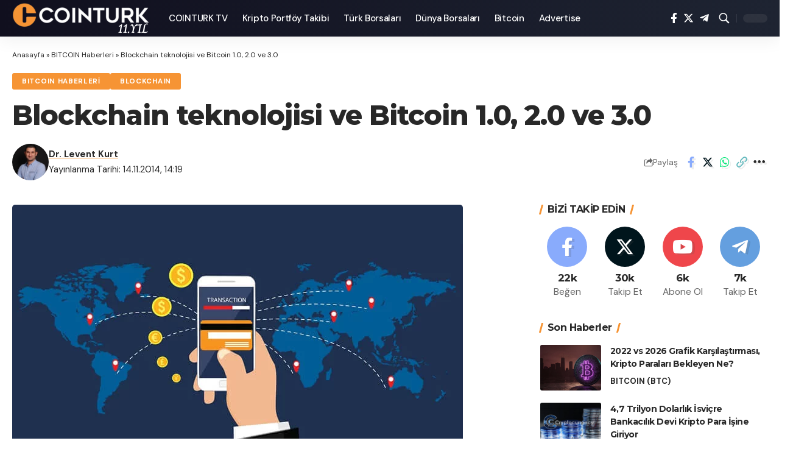

--- FILE ---
content_type: text/html; charset=UTF-8
request_url: https://coin-turk.com/blockchain-teknolojisi-ve-bitcoin-1-0-2-0-ve-3-0
body_size: 61088
content:
<!DOCTYPE html><html lang="tr"><head><script data-no-optimize="1">var litespeed_docref=sessionStorage.getItem("litespeed_docref");litespeed_docref&&(Object.defineProperty(document,"referrer",{get:function(){return litespeed_docref}}),sessionStorage.removeItem("litespeed_docref"));</script> <script type="litespeed/javascript" data-src="https://coin-turk.com/wp-content/themes/foxiz/assets/js/bannedWords.js"></script> <script src="https://www.google.com/recaptcha/api.js" async defer></script> <meta charset="UTF-8"><meta http-equiv="X-UA-Compatible" content="IE=edge"><meta name="viewport" content="width=device-width, initial-scale=1, maximum-scale=5, user-scalable=yes"><link rel="profile" href="https://gmpg.org/xfn/11"> <script rel='dns-prefetch' type="litespeed/javascript" data-src="https://coinzillatag.com/lib/display.js"></script>  <script type="litespeed/javascript" data-src="https://www.googletagmanager.com/gtag/js?id=G-R4TL9RCFC7"></script> <script type="litespeed/javascript">window.dataLayer=window.dataLayer||[];function gtag(){dataLayer.push(arguments)}
gtag('js',new Date());gtag('config','G-R4TL9RCFC7')</script> <link rel="preconnect" href="https://fonts.googleapis.com"><link rel="preconnect" href="https://fonts.gstatic.com" crossorigin><meta name='robots' content='index, follow, max-image-preview:large, max-snippet:-1, max-video-preview:-1' /><link rel="preconnect" href="https://fonts.gstatic.com" crossorigin><link rel="preload" as="style" onload="this.onload=null;this.rel='stylesheet'" id="rb-preload-gfonts" href="https://fonts.googleapis.com/css?family=DM+Sans%3A400%2C500%2C600%2C700%2C800%2C900%2C100italic%2C200italic%2C300italic%2C400italic%2C500italic%2C600italic%2C700italic%2C800italic%2C900italic%7CMontserrat%3A700%2C800%7CAbel%3A400%7CDM+Sans%3A400%2C500%2C600%2C700%2C800%2C900%2C100italic%2C200italic%2C300italic%2C400italic%2C500italic%2C600italic%2C700italic%2C800italic%2C900italic%7CMontserrat%3A700%2C800%7CAbel%3A400&amp;display=swap" crossorigin><noscript><link rel="stylesheet" href="https://fonts.googleapis.com/css?family=DM+Sans%3A400%2C500%2C600%2C700%2C800%2C900%2C100italic%2C200italic%2C300italic%2C400italic%2C500italic%2C600italic%2C700italic%2C800italic%2C900italic%7CMontserrat%3A700%2C800%7CAbel%3A400%7CDM+Sans%3A400%2C500%2C600%2C700%2C800%2C900%2C100italic%2C200italic%2C300italic%2C400italic%2C500italic%2C600italic%2C700italic%2C800italic%2C900italic%7CMontserrat%3A700%2C800%7CAbel%3A400&amp;display=swap"></noscript><link rel="preconnect" href="https://fonts.googleapis.com" crossorigin><link rel="preconnect" href="https://fonts.gstatic.com" crossorigin><link rel="preconnect" href="https://cdnfonts.com" crossorigin><link rel="preload" href="/wp-content/themes/foxiz/assets/fonts/icons.woff2?2.0.2" as="font" type="font/woff2" crossorigin><title>Blockchain teknolojisi ve Bitcoin 1.0, 2.0 ve 3.0 - COINTURK</title><meta name="description" content="The Institute for Ethics and Emerging Technologies (IEET) -Etik ve Yeni Teknolojiler Enstitüsü- 10 Kasım 2014&#039;te yayınladığı bir makaleyle, Bitcoin" /><link rel="canonical" href="https://coin-turk.com/blockchain-teknolojisi-ve-bitcoin-1-0-2-0-ve-3-0" /><meta property="og:locale" content="tr_TR" /><meta property="og:type" content="article" /><meta property="og:title" content="Blockchain teknolojisi ve Bitcoin 1.0, 2.0 ve 3.0" /><meta property="og:description" content="The Institute for Ethics and Emerging Technologies (IEET) -Etik ve Yeni Teknolojiler Enstitüsü- 10 Kasım 2014&#039;te yayınladığı bir makaleyle, Bitcoin" /><meta property="og:url" content="https://coin-turk.com/blockchain-teknolojisi-ve-bitcoin-1-0-2-0-ve-3-0" /><meta property="og:site_name" content="COINTURK" /><meta property="article:publisher" content="https://www.facebook.com/cointurk" /><meta property="article:published_time" content="2014-11-14T12:19:08+00:00" /><meta property="article:modified_time" content="2019-01-01T20:50:09+00:00" /><meta property="og:image" content="https://coin-turk.com/wp-content/uploads/2014/11/blockchain3.jpg" /><meta property="og:image:width" content="740" /><meta property="og:image:height" content="415" /><meta property="og:image:type" content="image/jpeg" /><meta name="author" content="Dr. Levent Kurt" /><meta name="twitter:card" content="summary_large_image" /><meta name="twitter:creator" content="@https://twitter.com/btcbooster" /><meta name="twitter:site" content="@CointurkMedia" /> <script type="application/ld+json" class="yoast-schema-graph">{"@context":"https://schema.org","@graph":[{"@type":"NewsArticle","@id":"https://coin-turk.com/blockchain-teknolojisi-ve-bitcoin-1-0-2-0-ve-3-0#article","isPartOf":{"@id":"https://coin-turk.com/blockchain-teknolojisi-ve-bitcoin-1-0-2-0-ve-3-0"},"author":{"name":"Dr. Levent Kurt","@id":"https://coin-turk.com/#/schema/person/6a0ccc5fecbd842d9d0fb3cf22465130"},"headline":"Blockchain teknolojisi ve Bitcoin 1.0, 2.0 ve 3.0","datePublished":"2014-11-14T12:19:08+00:00","dateModified":"2019-01-01T20:50:09+00:00","mainEntityOfPage":{"@id":"https://coin-turk.com/blockchain-teknolojisi-ve-bitcoin-1-0-2-0-ve-3-0"},"wordCount":179,"commentCount":0,"publisher":{"@id":"https://coin-turk.com/#organization"},"image":{"@id":"https://coin-turk.com/blockchain-teknolojisi-ve-bitcoin-1-0-2-0-ve-3-0#primaryimage"},"thumbnailUrl":"https://coin-turk.com/wp-content/uploads/2014/11/blockchain3.jpg","articleSection":["BITCOIN Haberleri","BLOCKCHAIN"],"inLanguage":"tr","potentialAction":[{"@type":"CommentAction","name":"Comment","target":["https://coin-turk.com/blockchain-teknolojisi-ve-bitcoin-1-0-2-0-ve-3-0#respond"]}],"copyrightYear":"2014","copyrightHolder":{"@id":"https://coin-turk.com/#organization"}},{"@type":"WebPage","@id":"https://coin-turk.com/blockchain-teknolojisi-ve-bitcoin-1-0-2-0-ve-3-0","url":"https://coin-turk.com/blockchain-teknolojisi-ve-bitcoin-1-0-2-0-ve-3-0","name":"Blockchain teknolojisi ve Bitcoin 1.0, 2.0 ve 3.0 - COINTURK","isPartOf":{"@id":"https://coin-turk.com/#website"},"primaryImageOfPage":{"@id":"https://coin-turk.com/blockchain-teknolojisi-ve-bitcoin-1-0-2-0-ve-3-0#primaryimage"},"image":{"@id":"https://coin-turk.com/blockchain-teknolojisi-ve-bitcoin-1-0-2-0-ve-3-0#primaryimage"},"thumbnailUrl":"https://coin-turk.com/wp-content/uploads/2014/11/blockchain3.jpg","datePublished":"2014-11-14T12:19:08+00:00","dateModified":"2019-01-01T20:50:09+00:00","description":"The Institute for Ethics and Emerging Technologies (IEET) -Etik ve Yeni Teknolojiler Enstitüsü- 10 Kasım 2014'te yayınladığı bir makaleyle, Bitcoin","breadcrumb":{"@id":"https://coin-turk.com/blockchain-teknolojisi-ve-bitcoin-1-0-2-0-ve-3-0#breadcrumb"},"inLanguage":"tr","potentialAction":[{"@type":"ReadAction","target":["https://coin-turk.com/blockchain-teknolojisi-ve-bitcoin-1-0-2-0-ve-3-0"]}]},{"@type":"ImageObject","inLanguage":"tr","@id":"https://coin-turk.com/blockchain-teknolojisi-ve-bitcoin-1-0-2-0-ve-3-0#primaryimage","url":"https://coin-turk.com/wp-content/uploads/2014/11/blockchain3.jpg","contentUrl":"https://coin-turk.com/wp-content/uploads/2014/11/blockchain3.jpg","width":740,"height":415},{"@type":"BreadcrumbList","@id":"https://coin-turk.com/blockchain-teknolojisi-ve-bitcoin-1-0-2-0-ve-3-0#breadcrumb","itemListElement":[{"@type":"ListItem","position":1,"name":"Anasayfa","item":"https://coin-turk.com/"},{"@type":"ListItem","position":2,"name":"BITCOIN Haberleri","item":"https://coin-turk.com/k/bitcoin-haberleri"},{"@type":"ListItem","position":3,"name":"Blockchain teknolojisi ve Bitcoin 1.0, 2.0 ve 3.0"}]},{"@type":"WebSite","@id":"https://coin-turk.com/#website","url":"https://coin-turk.com/","name":"COINTURK","description":"COINTURK: Bitcoin Haberleri - Analizleri | Kripto Para ve Blockchain","publisher":{"@id":"https://coin-turk.com/#organization"},"potentialAction":[{"@type":"SearchAction","target":{"@type":"EntryPoint","urlTemplate":"https://coin-turk.com/?s={search_term_string}"},"query-input":{"@type":"PropertyValueSpecification","valueRequired":true,"valueName":"search_term_string"}}],"inLanguage":"tr"},{"@type":"Organization","@id":"https://coin-turk.com/#organization","name":"COINTURK","url":"https://coin-turk.com/","logo":{"@type":"ImageObject","inLanguage":"tr","@id":"https://coin-turk.com/#/schema/logo/image/","url":"https://coin-turk.com/wp-content/uploads/2025/09/COINTURK-LOGO.jpg","contentUrl":"https://coin-turk.com/wp-content/uploads/2025/09/COINTURK-LOGO.jpg","width":300,"height":300,"caption":"COINTURK"},"image":{"@id":"https://coin-turk.com/#/schema/logo/image/"},"sameAs":["https://www.facebook.com/cointurk","https://x.com/CointurkMedia","https://t.me/cointurkhaber","https://www.youtube.com/@CoinTurk"],"description":"Aylık 2 milyon ziyaretle 10 yıldır Türkiye’nin açık ara en büyük kripto para haber sitesi.","email":"iletisim@coin-turk.com","legalName":"BLOCKCHAIN BİLİŞİM TEKNOLOJİLERİ YATIRIM DANIŞMANLIĞI VE TİCARET ANONİM ŞİRKETİ","foundingDate":"2014-03-01","taxID":"1780792044","numberOfEmployees":{"@type":"QuantitativeValue","minValue":"1","maxValue":"10"},"publishingPrinciples":"https://coin-turk.com/kurumsal","ownershipFundingInfo":"https://coin-turk.com/kurumsal","actionableFeedbackPolicy":"https://coin-turk.com/trust-center","correctionsPolicy":"https://coin-turk.com/trust-center","ethicsPolicy":"https://coin-turk.com/trust-center","diversityPolicy":"https://coin-turk.com/kurumsal","diversityStaffingReport":"https://coin-turk.com/kurumsal"},{"@type":"Person","@id":"https://coin-turk.com/#/schema/person/6a0ccc5fecbd842d9d0fb3cf22465130","name":"Dr. Levent Kurt","image":{"@type":"ImageObject","inLanguage":"tr","@id":"https://coin-turk.com/#/schema/person/image/","url":"https://coin-turk.com/wp-content/litespeed/avatar/bfaf42853a1c65bd217e5b5663e49cdf.jpg?ver=1768903951","contentUrl":"https://coin-turk.com/wp-content/litespeed/avatar/bfaf42853a1c65bd217e5b5663e49cdf.jpg?ver=1768903951","caption":"Dr. Levent Kurt"},"description":"COINTURK Genel Yayın Yönetmeni ve Kurucu Ortağı","sameAs":["https://www.linkedin.com/in/levent-kurt-btc/","https://x.com/https://twitter.com/btcbooster"],"url":"https://coin-turk.com/author/leventkurt"}]}</script> <link rel='dns-prefetch' href='//cdnjs.cloudflare.com' /><link rel='dns-prefetch' href='//fonts.googleapis.com' /><link rel='dns-prefetch' href='//fonts.gstatic.com' /><link rel='dns-prefetch' href='//ajax.googleapis.com' /><link rel='dns-prefetch' href='//apis.google.com' /><link rel='dns-prefetch' href='//google-analytics.com' /><link rel='dns-prefetch' href='//www.googletagmanager.com' /><link rel='dns-prefetch' href='//cdn.coinzilla.io' /><link rel='dns-prefetch' href='//s.tradingview.com' /><link rel='dns-prefetch' href='//tradingview.com' /><link rel="alternate" type="application/rss+xml" title="COINTURK &raquo; akışı" href="https://coin-turk.com/feed" /><link rel="alternate" type="application/rss+xml" title="COINTURK &raquo; yorum akışı" href="https://coin-turk.com/comments/feed" /><link rel="alternate" type="application/rss+xml" title="COINTURK &raquo; Blockchain teknolojisi ve Bitcoin 1.0, 2.0 ve 3.0 yorum akışı" href="https://coin-turk.com/blockchain-teknolojisi-ve-bitcoin-1-0-2-0-ve-3-0/feed" /><link rel="alternate" title="oEmbed (JSON)" type="application/json+oembed" href="https://coin-turk.com/wp-json/oembed/1.0/embed?url=https%3A%2F%2Fcoin-turk.com%2Fblockchain-teknolojisi-ve-bitcoin-1-0-2-0-ve-3-0" /><link rel="alternate" title="oEmbed (XML)" type="text/xml+oembed" href="https://coin-turk.com/wp-json/oembed/1.0/embed?url=https%3A%2F%2Fcoin-turk.com%2Fblockchain-teknolojisi-ve-bitcoin-1-0-2-0-ve-3-0&#038;format=xml" /><link rel="pingback" href="https://coin-turk.com/xmlrpc.php"/>
 <script src="//www.googletagmanager.com/gtag/js?id=G-W4LKHXQKNM"  data-cfasync="false" data-wpfc-render="false" async></script> <script data-cfasync="false" data-wpfc-render="false">var mi_version = '9.10.1';
				var mi_track_user = true;
				var mi_no_track_reason = '';
								var MonsterInsightsDefaultLocations = {"page_location":"https:\/\/coin-turk.com\/blockchain-teknolojisi-ve-bitcoin-1-0-2-0-ve-3-0\/"};
								if ( typeof MonsterInsightsPrivacyGuardFilter === 'function' ) {
					var MonsterInsightsLocations = (typeof MonsterInsightsExcludeQuery === 'object') ? MonsterInsightsPrivacyGuardFilter( MonsterInsightsExcludeQuery ) : MonsterInsightsPrivacyGuardFilter( MonsterInsightsDefaultLocations );
				} else {
					var MonsterInsightsLocations = (typeof MonsterInsightsExcludeQuery === 'object') ? MonsterInsightsExcludeQuery : MonsterInsightsDefaultLocations;
				}

								var disableStrs = [
										'ga-disable-G-W4LKHXQKNM',
									];

				/* Function to detect opted out users */
				function __gtagTrackerIsOptedOut() {
					for (var index = 0; index < disableStrs.length; index++) {
						if (document.cookie.indexOf(disableStrs[index] + '=true') > -1) {
							return true;
						}
					}

					return false;
				}

				/* Disable tracking if the opt-out cookie exists. */
				if (__gtagTrackerIsOptedOut()) {
					for (var index = 0; index < disableStrs.length; index++) {
						window[disableStrs[index]] = true;
					}
				}

				/* Opt-out function */
				function __gtagTrackerOptout() {
					for (var index = 0; index < disableStrs.length; index++) {
						document.cookie = disableStrs[index] + '=true; expires=Thu, 31 Dec 2099 23:59:59 UTC; path=/';
						window[disableStrs[index]] = true;
					}
				}

				if ('undefined' === typeof gaOptout) {
					function gaOptout() {
						__gtagTrackerOptout();
					}
				}
								window.dataLayer = window.dataLayer || [];

				window.MonsterInsightsDualTracker = {
					helpers: {},
					trackers: {},
				};
				if (mi_track_user) {
					function __gtagDataLayer() {
						dataLayer.push(arguments);
					}

					function __gtagTracker(type, name, parameters) {
						if (!parameters) {
							parameters = {};
						}

						if (parameters.send_to) {
							__gtagDataLayer.apply(null, arguments);
							return;
						}

						if (type === 'event') {
														parameters.send_to = monsterinsights_frontend.v4_id;
							var hookName = name;
							if (typeof parameters['event_category'] !== 'undefined') {
								hookName = parameters['event_category'] + ':' + name;
							}

							if (typeof MonsterInsightsDualTracker.trackers[hookName] !== 'undefined') {
								MonsterInsightsDualTracker.trackers[hookName](parameters);
							} else {
								__gtagDataLayer('event', name, parameters);
							}
							
						} else {
							__gtagDataLayer.apply(null, arguments);
						}
					}

					__gtagTracker('js', new Date());
					__gtagTracker('set', {
						'developer_id.dZGIzZG': true,
											});
					if ( MonsterInsightsLocations.page_location ) {
						__gtagTracker('set', MonsterInsightsLocations);
					}
										__gtagTracker('config', 'G-W4LKHXQKNM', {"forceSSL":"true","link_attribution":"true","author":"Levent Kurt"} );
										window.gtag = __gtagTracker;										(function () {
						/* https://developers.google.com/analytics/devguides/collection/analyticsjs/ */
						/* ga and __gaTracker compatibility shim. */
						var noopfn = function () {
							return null;
						};
						var newtracker = function () {
							return new Tracker();
						};
						var Tracker = function () {
							return null;
						};
						var p = Tracker.prototype;
						p.get = noopfn;
						p.set = noopfn;
						p.send = function () {
							var args = Array.prototype.slice.call(arguments);
							args.unshift('send');
							__gaTracker.apply(null, args);
						};
						var __gaTracker = function () {
							var len = arguments.length;
							if (len === 0) {
								return;
							}
							var f = arguments[len - 1];
							if (typeof f !== 'object' || f === null || typeof f.hitCallback !== 'function') {
								if ('send' === arguments[0]) {
									var hitConverted, hitObject = false, action;
									if ('event' === arguments[1]) {
										if ('undefined' !== typeof arguments[3]) {
											hitObject = {
												'eventAction': arguments[3],
												'eventCategory': arguments[2],
												'eventLabel': arguments[4],
												'value': arguments[5] ? arguments[5] : 1,
											}
										}
									}
									if ('pageview' === arguments[1]) {
										if ('undefined' !== typeof arguments[2]) {
											hitObject = {
												'eventAction': 'page_view',
												'page_path': arguments[2],
											}
										}
									}
									if (typeof arguments[2] === 'object') {
										hitObject = arguments[2];
									}
									if (typeof arguments[5] === 'object') {
										Object.assign(hitObject, arguments[5]);
									}
									if ('undefined' !== typeof arguments[1].hitType) {
										hitObject = arguments[1];
										if ('pageview' === hitObject.hitType) {
											hitObject.eventAction = 'page_view';
										}
									}
									if (hitObject) {
										action = 'timing' === arguments[1].hitType ? 'timing_complete' : hitObject.eventAction;
										hitConverted = mapArgs(hitObject);
										__gtagTracker('event', action, hitConverted);
									}
								}
								return;
							}

							function mapArgs(args) {
								var arg, hit = {};
								var gaMap = {
									'eventCategory': 'event_category',
									'eventAction': 'event_action',
									'eventLabel': 'event_label',
									'eventValue': 'event_value',
									'nonInteraction': 'non_interaction',
									'timingCategory': 'event_category',
									'timingVar': 'name',
									'timingValue': 'value',
									'timingLabel': 'event_label',
									'page': 'page_path',
									'location': 'page_location',
									'title': 'page_title',
									'referrer' : 'page_referrer',
								};
								for (arg in args) {
																		if (!(!args.hasOwnProperty(arg) || !gaMap.hasOwnProperty(arg))) {
										hit[gaMap[arg]] = args[arg];
									} else {
										hit[arg] = args[arg];
									}
								}
								return hit;
							}

							try {
								f.hitCallback();
							} catch (ex) {
							}
						};
						__gaTracker.create = newtracker;
						__gaTracker.getByName = newtracker;
						__gaTracker.getAll = function () {
							return [];
						};
						__gaTracker.remove = noopfn;
						__gaTracker.loaded = true;
						window['__gaTracker'] = __gaTracker;
					})();
									} else {
										console.log("");
					(function () {
						function __gtagTracker() {
							return null;
						}

						window['__gtagTracker'] = __gtagTracker;
						window['gtag'] = __gtagTracker;
					})();
									}</script> <style id='wp-img-auto-sizes-contain-inline-css'>img:is([sizes=auto i],[sizes^="auto," i]){contain-intrinsic-size:3000px 1500px}
/*# sourceURL=wp-img-auto-sizes-contain-inline-css */</style><link data-optimized="2" rel="stylesheet" href="https://coin-turk.com/wp-content/litespeed/css/a09eb5288f1ebb5356d634544c3466d1.css?ver=d66c7" /><style id='classic-theme-styles-inline-css'>/*! This file is auto-generated */
.wp-block-button__link{color:#fff;background-color:#32373c;border-radius:9999px;box-shadow:none;text-decoration:none;padding:calc(.667em + 2px) calc(1.333em + 2px);font-size:1.125em}.wp-block-file__button{background:#32373c;color:#fff;text-decoration:none}
/*# sourceURL=/wp-includes/css/classic-themes.min.css */</style><style id='global-styles-inline-css'>:root{--wp--preset--aspect-ratio--square: 1;--wp--preset--aspect-ratio--4-3: 4/3;--wp--preset--aspect-ratio--3-4: 3/4;--wp--preset--aspect-ratio--3-2: 3/2;--wp--preset--aspect-ratio--2-3: 2/3;--wp--preset--aspect-ratio--16-9: 16/9;--wp--preset--aspect-ratio--9-16: 9/16;--wp--preset--color--black: #000000;--wp--preset--color--cyan-bluish-gray: #abb8c3;--wp--preset--color--white: #ffffff;--wp--preset--color--pale-pink: #f78da7;--wp--preset--color--vivid-red: #cf2e2e;--wp--preset--color--luminous-vivid-orange: #ff6900;--wp--preset--color--luminous-vivid-amber: #fcb900;--wp--preset--color--light-green-cyan: #7bdcb5;--wp--preset--color--vivid-green-cyan: #00d084;--wp--preset--color--pale-cyan-blue: #8ed1fc;--wp--preset--color--vivid-cyan-blue: #0693e3;--wp--preset--color--vivid-purple: #9b51e0;--wp--preset--gradient--vivid-cyan-blue-to-vivid-purple: linear-gradient(135deg,rgb(6,147,227) 0%,rgb(155,81,224) 100%);--wp--preset--gradient--light-green-cyan-to-vivid-green-cyan: linear-gradient(135deg,rgb(122,220,180) 0%,rgb(0,208,130) 100%);--wp--preset--gradient--luminous-vivid-amber-to-luminous-vivid-orange: linear-gradient(135deg,rgb(252,185,0) 0%,rgb(255,105,0) 100%);--wp--preset--gradient--luminous-vivid-orange-to-vivid-red: linear-gradient(135deg,rgb(255,105,0) 0%,rgb(207,46,46) 100%);--wp--preset--gradient--very-light-gray-to-cyan-bluish-gray: linear-gradient(135deg,rgb(238,238,238) 0%,rgb(169,184,195) 100%);--wp--preset--gradient--cool-to-warm-spectrum: linear-gradient(135deg,rgb(74,234,220) 0%,rgb(151,120,209) 20%,rgb(207,42,186) 40%,rgb(238,44,130) 60%,rgb(251,105,98) 80%,rgb(254,248,76) 100%);--wp--preset--gradient--blush-light-purple: linear-gradient(135deg,rgb(255,206,236) 0%,rgb(152,150,240) 100%);--wp--preset--gradient--blush-bordeaux: linear-gradient(135deg,rgb(254,205,165) 0%,rgb(254,45,45) 50%,rgb(107,0,62) 100%);--wp--preset--gradient--luminous-dusk: linear-gradient(135deg,rgb(255,203,112) 0%,rgb(199,81,192) 50%,rgb(65,88,208) 100%);--wp--preset--gradient--pale-ocean: linear-gradient(135deg,rgb(255,245,203) 0%,rgb(182,227,212) 50%,rgb(51,167,181) 100%);--wp--preset--gradient--electric-grass: linear-gradient(135deg,rgb(202,248,128) 0%,rgb(113,206,126) 100%);--wp--preset--gradient--midnight: linear-gradient(135deg,rgb(2,3,129) 0%,rgb(40,116,252) 100%);--wp--preset--font-size--small: 13px;--wp--preset--font-size--medium: 20px;--wp--preset--font-size--large: 36px;--wp--preset--font-size--x-large: 42px;--wp--preset--spacing--20: 0.44rem;--wp--preset--spacing--30: 0.67rem;--wp--preset--spacing--40: 1rem;--wp--preset--spacing--50: 1.5rem;--wp--preset--spacing--60: 2.25rem;--wp--preset--spacing--70: 3.38rem;--wp--preset--spacing--80: 5.06rem;--wp--preset--shadow--natural: 6px 6px 9px rgba(0, 0, 0, 0.2);--wp--preset--shadow--deep: 12px 12px 50px rgba(0, 0, 0, 0.4);--wp--preset--shadow--sharp: 6px 6px 0px rgba(0, 0, 0, 0.2);--wp--preset--shadow--outlined: 6px 6px 0px -3px rgb(255, 255, 255), 6px 6px rgb(0, 0, 0);--wp--preset--shadow--crisp: 6px 6px 0px rgb(0, 0, 0);}:where(.is-layout-flex){gap: 0.5em;}:where(.is-layout-grid){gap: 0.5em;}body .is-layout-flex{display: flex;}.is-layout-flex{flex-wrap: wrap;align-items: center;}.is-layout-flex > :is(*, div){margin: 0;}body .is-layout-grid{display: grid;}.is-layout-grid > :is(*, div){margin: 0;}:where(.wp-block-columns.is-layout-flex){gap: 2em;}:where(.wp-block-columns.is-layout-grid){gap: 2em;}:where(.wp-block-post-template.is-layout-flex){gap: 1.25em;}:where(.wp-block-post-template.is-layout-grid){gap: 1.25em;}.has-black-color{color: var(--wp--preset--color--black) !important;}.has-cyan-bluish-gray-color{color: var(--wp--preset--color--cyan-bluish-gray) !important;}.has-white-color{color: var(--wp--preset--color--white) !important;}.has-pale-pink-color{color: var(--wp--preset--color--pale-pink) !important;}.has-vivid-red-color{color: var(--wp--preset--color--vivid-red) !important;}.has-luminous-vivid-orange-color{color: var(--wp--preset--color--luminous-vivid-orange) !important;}.has-luminous-vivid-amber-color{color: var(--wp--preset--color--luminous-vivid-amber) !important;}.has-light-green-cyan-color{color: var(--wp--preset--color--light-green-cyan) !important;}.has-vivid-green-cyan-color{color: var(--wp--preset--color--vivid-green-cyan) !important;}.has-pale-cyan-blue-color{color: var(--wp--preset--color--pale-cyan-blue) !important;}.has-vivid-cyan-blue-color{color: var(--wp--preset--color--vivid-cyan-blue) !important;}.has-vivid-purple-color{color: var(--wp--preset--color--vivid-purple) !important;}.has-black-background-color{background-color: var(--wp--preset--color--black) !important;}.has-cyan-bluish-gray-background-color{background-color: var(--wp--preset--color--cyan-bluish-gray) !important;}.has-white-background-color{background-color: var(--wp--preset--color--white) !important;}.has-pale-pink-background-color{background-color: var(--wp--preset--color--pale-pink) !important;}.has-vivid-red-background-color{background-color: var(--wp--preset--color--vivid-red) !important;}.has-luminous-vivid-orange-background-color{background-color: var(--wp--preset--color--luminous-vivid-orange) !important;}.has-luminous-vivid-amber-background-color{background-color: var(--wp--preset--color--luminous-vivid-amber) !important;}.has-light-green-cyan-background-color{background-color: var(--wp--preset--color--light-green-cyan) !important;}.has-vivid-green-cyan-background-color{background-color: var(--wp--preset--color--vivid-green-cyan) !important;}.has-pale-cyan-blue-background-color{background-color: var(--wp--preset--color--pale-cyan-blue) !important;}.has-vivid-cyan-blue-background-color{background-color: var(--wp--preset--color--vivid-cyan-blue) !important;}.has-vivid-purple-background-color{background-color: var(--wp--preset--color--vivid-purple) !important;}.has-black-border-color{border-color: var(--wp--preset--color--black) !important;}.has-cyan-bluish-gray-border-color{border-color: var(--wp--preset--color--cyan-bluish-gray) !important;}.has-white-border-color{border-color: var(--wp--preset--color--white) !important;}.has-pale-pink-border-color{border-color: var(--wp--preset--color--pale-pink) !important;}.has-vivid-red-border-color{border-color: var(--wp--preset--color--vivid-red) !important;}.has-luminous-vivid-orange-border-color{border-color: var(--wp--preset--color--luminous-vivid-orange) !important;}.has-luminous-vivid-amber-border-color{border-color: var(--wp--preset--color--luminous-vivid-amber) !important;}.has-light-green-cyan-border-color{border-color: var(--wp--preset--color--light-green-cyan) !important;}.has-vivid-green-cyan-border-color{border-color: var(--wp--preset--color--vivid-green-cyan) !important;}.has-pale-cyan-blue-border-color{border-color: var(--wp--preset--color--pale-cyan-blue) !important;}.has-vivid-cyan-blue-border-color{border-color: var(--wp--preset--color--vivid-cyan-blue) !important;}.has-vivid-purple-border-color{border-color: var(--wp--preset--color--vivid-purple) !important;}.has-vivid-cyan-blue-to-vivid-purple-gradient-background{background: var(--wp--preset--gradient--vivid-cyan-blue-to-vivid-purple) !important;}.has-light-green-cyan-to-vivid-green-cyan-gradient-background{background: var(--wp--preset--gradient--light-green-cyan-to-vivid-green-cyan) !important;}.has-luminous-vivid-amber-to-luminous-vivid-orange-gradient-background{background: var(--wp--preset--gradient--luminous-vivid-amber-to-luminous-vivid-orange) !important;}.has-luminous-vivid-orange-to-vivid-red-gradient-background{background: var(--wp--preset--gradient--luminous-vivid-orange-to-vivid-red) !important;}.has-very-light-gray-to-cyan-bluish-gray-gradient-background{background: var(--wp--preset--gradient--very-light-gray-to-cyan-bluish-gray) !important;}.has-cool-to-warm-spectrum-gradient-background{background: var(--wp--preset--gradient--cool-to-warm-spectrum) !important;}.has-blush-light-purple-gradient-background{background: var(--wp--preset--gradient--blush-light-purple) !important;}.has-blush-bordeaux-gradient-background{background: var(--wp--preset--gradient--blush-bordeaux) !important;}.has-luminous-dusk-gradient-background{background: var(--wp--preset--gradient--luminous-dusk) !important;}.has-pale-ocean-gradient-background{background: var(--wp--preset--gradient--pale-ocean) !important;}.has-electric-grass-gradient-background{background: var(--wp--preset--gradient--electric-grass) !important;}.has-midnight-gradient-background{background: var(--wp--preset--gradient--midnight) !important;}.has-small-font-size{font-size: var(--wp--preset--font-size--small) !important;}.has-medium-font-size{font-size: var(--wp--preset--font-size--medium) !important;}.has-large-font-size{font-size: var(--wp--preset--font-size--large) !important;}.has-x-large-font-size{font-size: var(--wp--preset--font-size--x-large) !important;}
:where(.wp-block-post-template.is-layout-flex){gap: 1.25em;}:where(.wp-block-post-template.is-layout-grid){gap: 1.25em;}
:where(.wp-block-term-template.is-layout-flex){gap: 1.25em;}:where(.wp-block-term-template.is-layout-grid){gap: 1.25em;}
:where(.wp-block-columns.is-layout-flex){gap: 2em;}:where(.wp-block-columns.is-layout-grid){gap: 2em;}
:root :where(.wp-block-pullquote){font-size: 1.5em;line-height: 1.6;}
/*# sourceURL=global-styles-inline-css */</style><style id='ct-gnews-meta-css-inline-css'>/* Meta satırına Google News bloğu */
.single-meta.meta-s-default .ct-gnews-meta{
  display:flex; align-items:center; gap:8px; margin:0 10px;
}
.single-meta.meta-s-default .ct-gnews-img{
  display:inline-block; vertical-align:middle; width:185px; height:auto;
  margin-left:50px; /* biraz sağa al */
}
@media (max-width:480px){
  .single-meta.meta-s-default .ct-gnews-meta{ gap:6px; margin:0 6px; }
  .single-meta.meta-s-default .ct-gnews-img{ width:150px;margin-left:0 }
}
/*# sourceURL=ct-gnews-meta-css-inline-css */</style><noscript></noscript><style id='foxiz-style-inline-css'>:root {--body-family:DM Sans, Arial, Helvetica, sans-serif;--body-fweight:400;--body-fsize:17px;--h1-family:Montserrat, Arial, Helvetica, sans-serif;--h1-fweight:700;--h1-fspace:-1px;--h2-family:Montserrat, Arial, Helvetica, sans-serif;--h2-fweight:700;--h2-fspace:-.5px;--h3-family:Montserrat, Arial, Helvetica, sans-serif;--h3-fweight:700;--h3-fspace:-.5px;--h4-family:Montserrat, Arial, Helvetica, sans-serif;--h4-fweight:700;--h4-fspace:-.5px;--h5-family:Montserrat, Arial, Helvetica, sans-serif;--h5-fweight:700;--h5-fspace:-.5px;--h6-family:Montserrat, Arial, Helvetica, sans-serif;--h6-fweight:700;--h6-fspace:-.5px;--cat-family:DM Sans, Arial, Helvetica, sans-serif;--cat-fweight:700;--meta-family:DM Sans;--meta-fweight:400;--meta-b-family:DM Sans;--meta-b-fweight:700;--input-family:DM Sans;--input-fweight:400;--btn-family:DM Sans;--btn-fweight:700;--menu-family:DM Sans;--menu-fweight:500;--menu-fsize:15px;--submenu-family:DM Sans;--submenu-fweight:500;--submenu-fsize:13px;--dwidgets-family:DM Sans;--dwidgets-fweight:700;--headline-family:Montserrat;--headline-fweight:800;--tagline-family:Abel;--tagline-fweight:400;--quote-family:Montserrat;--quote-fweight:800;}:root {--g-color :#f69434;--g-color-90 :#f69434e6;}[data-theme="dark"], .light-scheme {--dark-accent :#070819;--dark-accent-90 :#070819e6;--dark-accent-0 :#07081900;}.is-hd-1, .is-hd-2, .is-hd-3 {--nav-bg: #100f1e;--nav-bg-from: #100f1e;--nav-bg-to: #1e2432;--subnav-bg: #1e2432;--subnav-bg-from: #1e2432;--subnav-bg-to: #100f1e;--nav-color :#ffffff;--nav-color-10 :#ffffff1a;--subnav-color :#ffffff;--subnav-color-10 :#ffffff1a;--nav-color-h :#eeeeee;--subnav-color-h :#eeeeee;}[data-theme="dark"].is-hd-4 {--nav-bg: #191c20;--nav-bg-from: #191c20;--nav-bg-to: #191c20;}:root {--mbnav-color :#ffffff;}[data-theme="dark"] {--mbnav-color :#ffffff;}:root {--max-width-wo-sb : 860px;--hyperlink-line-color :var(--g-color);}.breadcrumb-inner, .woocommerce-breadcrumb { font-family:DM Sans;font-weight:500;}.p-readmore { font-family:DM Sans;font-weight:500;}.mobile-menu > li > a  { font-family:DM Sans;font-weight:500;}.mobile-menu .sub-menu a { font-family:DM Sans;font-weight:700;}.mobile-qview a { font-family:DM Sans;font-weight:700;}.search-header:before { background-repeat : no-repeat;background-size : cover;background-image : url(https://foxiz.themeruby.com/default/wp-content/uploads/sites/2/2021/09/search-bg.jpg);background-attachment : scroll;background-position : center center;}[data-theme="dark"] .search-header:before { background-repeat : no-repeat;background-size : cover;background-image : url(https://foxiz.themeruby.com/default/wp-content/uploads/sites/2/2021/09/search-bgd.jpg);background-attachment : scroll;background-position : center center;}.footer-has-bg { background-color : #0000000a;}[data-theme="dark"] .footer-has-bg { background-color : #16181c;}#amp-mobile-version-switcher { display: none; }.search-icon-svg { -webkit-mask-image: url(https://coin-turk.com/wp-content/uploads/2025/05/icons8-search-150.svg);mask-image: url(https://coin-turk.com/wp-content/uploads/2025/05/icons8-search-150.svg); }.notification-icon-svg { -webkit-mask-image: url(https://foxiz.themeruby.com/tech/wp-content/uploads/sites/3/2022/08/noti-tech.svg);mask-image: url(https://foxiz.themeruby.com/tech/wp-content/uploads/sites/3/2022/08/noti-tech.svg); }.notification-icon-svg { font-size: 18px;}.menu-item-278206 span.menu-sub-title { color: #fff !important;}.menu-item-278206 span.menu-sub-title { background-color: #ff4545;}.menu-item-278178 span.menu-sub-title { color: #fff !important;}.menu-item-278178 span.menu-sub-title { background-color: #ff4545;}.menu-item-278340 span.menu-sub-title { color: #fff !important;}.menu-item-278340 span.menu-sub-title { background-color: #ff4545;}.menu-item-278159 span.menu-sub-title { color: #fff !important;}.menu-item-278159 span.menu-sub-title { background-color: #16a085;}.menu-item-278334 span.menu-sub-title { color: #fff !important;}.menu-item-278334 span.menu-sub-title { background-color: #16a085;}.menu-item-278193 span.menu-sub-title { color: #fff !important;}.menu-item-278193 span.menu-sub-title { background-color: #16a085;}
/*# sourceURL=foxiz-style-inline-css */</style> <script type="litespeed/javascript" data-src="https://coin-turk.com/wp-includes/js/jquery/jquery.min.js" id="jquery-core-js"></script> <script type="litespeed/javascript" data-src="https://coin-turk.com/wp-includes/js/jquery/jquery-migrate.min.js" id="jquery-migrate-js"></script> <script type="litespeed/javascript" data-src="https://coin-turk.com/wp-content/plugins/google-analytics-premium/assets/js/frontend-gtag.js" id="monsterinsights-frontend-script-js" data-wp-strategy="async"></script> <script data-cfasync="false" data-wpfc-render="false" id='monsterinsights-frontend-script-js-extra'>var monsterinsights_frontend = {"js_events_tracking":"true","download_extensions":"doc,pdf,ppt,zip,xls,docx,pptx,xlsx","inbound_paths":"[{\"path\":\"\\\/go\\\/\",\"label\":\"affiliate\"},{\"path\":\"\\\/recommend\\\/\",\"label\":\"affiliate\"}]","home_url":"https:\/\/coin-turk.com","hash_tracking":"false","v4_id":"G-W4LKHXQKNM"};</script> <script type="litespeed/javascript" data-src="https://coin-turk.com/wp-content/themes/foxiz/assets/js/highlight-share.js" id="highlight-share-js"></script> <link rel="preload" href="https://coin-turk.com/wp-content/themes/foxiz/assets/fonts/icons.woff2" as="font" type="font/woff2" crossorigin="anonymous"><link rel="https://api.w.org/" href="https://coin-turk.com/wp-json/" /><link rel="alternate" title="JSON" type="application/json" href="https://coin-turk.com/wp-json/wp/v2/posts/3750" /><link rel="EditURI" type="application/rsd+xml" title="RSD" href="https://coin-turk.com/xmlrpc.php?rsd" /><style>.screen-reader-text{position:absolute;width:1px;height:1px;padding:0;margin:-1px;overflow:hidden;clip:rect(0,0,0,0);white-space:nowrap;border:0}</style><meta name="generator" content="Elementor 3.34.0; features: e_font_icon_svg, additional_custom_breakpoints; settings: css_print_method-external, google_font-enabled, font_display-swap"> <script type="application/ld+json">{"@context":"https://schema.org","@type":"WebSite","@id":"https://coin-turk.com/#website","url":"https://coin-turk.com/","name":"COINTURK","potentialAction":{"@type":"SearchAction","target":"https://coin-turk.com/?s={search_term_string}","query-input":"required name=search_term_string"}}</script> <meta name="onesignal" content="wordpress-plugin"/> <script type="litespeed/javascript">window.OneSignalDeferred=window.OneSignalDeferred||[];OneSignalDeferred.push(function(OneSignal){var oneSignal_options={};window._oneSignalInitOptions=oneSignal_options;oneSignal_options.serviceWorkerParam={scope:'/'};oneSignal_options.serviceWorkerPath='OneSignalSDKWorker.js.php';OneSignal.Notifications.setDefaultUrl("https://coin-turk.com");oneSignal_options.wordpress=!0;oneSignal_options.appId='0ca6180a-b095-4410-988f-fa1311f716cb';oneSignal_options.allowLocalhostAsSecureOrigin=!0;oneSignal_options.welcomeNotification={};oneSignal_options.welcomeNotification.title="Merhaba";oneSignal_options.welcomeNotification.message="Bildirimleri başarıyla aktif ettiniz :)";oneSignal_options.path="https://coin-turk.com/wp-content/plugins/onesignal-free-web-push-notifications/sdk_files/";oneSignal_options.promptOptions={};oneSignal_options.promptOptions.actionMessage="Yeni haberler için bildirim almak ister misiniz?";oneSignal_options.promptOptions.exampleNotificationTitleDesktop="Yeni haberler için bildirim almak ister misiniz?";oneSignal_options.promptOptions.exampleNotificationMessageDesktop="Yeni haberler için bildirim almak ister misiniz?";oneSignal_options.promptOptions.exampleNotificationTitleMobile="Yeni haberler için bildirim almak ister misiniz?";oneSignal_options.promptOptions.exampleNotificationMessageMobile="Yeni haberler için bildirim almak ister misiniz?";oneSignal_options.promptOptions.exampleNotificationCaption="Yeni haberler için bildirim almak ister misiniz?";oneSignal_options.promptOptions.acceptButtonText="Abone Ol";oneSignal_options.promptOptions.cancelButtonText="Hayır :(";oneSignal_options.promptOptions.siteName="https://coin-turk.com";oneSignal_options.promptOptions.autoAcceptTitle="Abone Ol!";oneSignal_options.notifyButton={};oneSignal_options.notifyButton.enable=!0;oneSignal_options.notifyButton.position='bottom-right';oneSignal_options.notifyButton.theme='inverse';oneSignal_options.notifyButton.size='small';oneSignal_options.notifyButton.displayPredicate=function(){return!OneSignal.User.PushSubscription.optedIn};oneSignal_options.notifyButton.showCredit=!0;oneSignal_options.notifyButton.text={};oneSignal_options.notifyButton.text['tip.state.unsubscribed']='Bildirimler için Abone ol';oneSignal_options.notifyButton.text['tip.state.subscribed']='Başarıyla Abone oldunuz';oneSignal_options.notifyButton.text['tip.state.blocked']='Bildirimleri engellediniz';oneSignal_options.notifyButton.text['message.action.subscribed']='Teşekkürler!';oneSignal_options.notifyButton.text['message.action.resubscribed']='Tekrar hoşgeldin!';oneSignal_options.notifyButton.text['message.action.unsubscribed']='Bildirimleri engellediğin için üzgünüz :(';oneSignal_options.notifyButton.text['dialog.main.title']='Site Bildirimlerini Yönet';oneSignal_options.notifyButton.text['dialog.main.button.subscribe']='Bildirimleri Al';oneSignal_options.notifyButton.text['dialog.main.button.unsubscribe']='Bildirimleri Engelle';oneSignal_options.notifyButton.text['dialog.blocked.title']='Bildirimleri Engelle';oneSignal_options.notifyButton.offset={};oneSignal_options.notifyButton.offset.bottom='60px';OneSignal.init(window._oneSignalInitOptions);OneSignal.Slidedown.promptPush()});function documentInitOneSignal(){var oneSignal_elements=document.getElementsByClassName("OneSignal-prompt");var oneSignalLinkClickHandler=function(event){OneSignal.Notifications.requestPermission();event.preventDefault()};for(var i=0;i<oneSignal_elements.length;i++)
oneSignal_elements[i].addEventListener('click',oneSignalLinkClickHandler,!1);}
if(document.readyState==='complete'){documentInitOneSignal()}else{window.addEventListener("load",function(event){documentInitOneSignal()})}</script> <style>.e-con.e-parent:nth-of-type(n+4):not(.e-lazyloaded):not(.e-no-lazyload),
				.e-con.e-parent:nth-of-type(n+4):not(.e-lazyloaded):not(.e-no-lazyload) * {
					background-image: none !important;
				}
				@media screen and (max-height: 1024px) {
					.e-con.e-parent:nth-of-type(n+3):not(.e-lazyloaded):not(.e-no-lazyload),
					.e-con.e-parent:nth-of-type(n+3):not(.e-lazyloaded):not(.e-no-lazyload) * {
						background-image: none !important;
					}
				}
				@media screen and (max-height: 640px) {
					.e-con.e-parent:nth-of-type(n+2):not(.e-lazyloaded):not(.e-no-lazyload),
					.e-con.e-parent:nth-of-type(n+2):not(.e-lazyloaded):not(.e-no-lazyload) * {
						background-image: none !important;
					}
				}</style><link rel="icon" href="https://coin-turk.com/wp-content/uploads/2023/10/favicon.png" sizes="32x32" /><link rel="icon" href="https://coin-turk.com/wp-content/uploads/2023/10/favicon.png" sizes="192x192" /><link rel="apple-touch-icon" href="https://coin-turk.com/wp-content/uploads/2023/10/favicon.png" /><meta name="msapplication-TileImage" content="https://coin-turk.com/wp-content/uploads/2023/10/favicon.png" /><style id="wp-custom-css">.s-breadcrumb{
	font-size:12px
}
.lwptoc_title{
	color:#f69434;
}
.lwptoc-light .lwptoc_i {
    border-radius: 10%;
}
.lwptoc-light .lwptoc_i A {
    color: #1e2432!important;
}
span.coinPriceTextChat img{
	margin-top:-2px !important;}
.coinPriceTextChat {
        margin-right:0!important;
    }
.domContainer{
	margin-top:12px!important
}
#dominanceContainer{
	margin-top:15px!important
}
.coinPriceTextChat {
	background-color: #eceef2;
    padding: 2px 6px 2px 6px;
    border-radius: 50px;
    white-space: nowrap;
}
.coinPriceTextChat {
    font-size: 10px !important; /* Yazı boyutunu 12px yapar */
    display: inline-block;
    vertical-align: middle;
    margin-right: 10px;
    background-color: #eceef2;
    padding: 2px 6px;
    border-radius: 50px;
    white-space: nowrap;
}

.coinPriceTextChat img {
    width: 14px !important;
    height: 14px !important;
    vertical-align: middle;
    margin-right: 4px;
}


.gizle1{
	display:none;
}
.coinPriceText{
	background-color:#eceef2;
	padding:2px 6px 2px 6px;
	border-radius:50px;
	white-space: nowrap;
}
.coinPriceText img {
	margin-top:-4px
}
.coinPriceText a {
	text-decoration:none;
}
@media (min-width: 768px) { 
.binancemetinmobil{
	display:none;
}
}

.promo-bar {
background-color: #ECB60B;    
	padding: 6px; 
    color: white;
    font-weight: bold;
    font-size: 16px;
    display: flex;
    justify-content: center;
    align-items: center;
    flex-wrap: wrap;
}

.promo-bar p {
    margin: 0 10px 0 0;
    flex: 0 1 auto;
	    text-shadow: 0 0 8px red; /* Glow efekti */

}

.promo-bar a {
			background-color:#26BE01;
    color: white;
    padding: 8px 16px;
    text-decoration: none;
    font-size: 14px;
    border-radius: 5px;
    white-space: nowrap;
}
.promoimg{
	width:50px;
	margin-right:16px;
	margin-top:-10px
}

@media (max-width: 768px) {
	.binancemetindesktop{
	display:none;
}
					.promoimg{
display:none
				}

    .promo-bar {
			    background-color: #ECB60B;

        flex-direction: column;
        justify-content: center;
        font-size: 12px;
        text-align: center;
			height:60px;

    }
    .promo-bar p {
			margin-top:20px;
        line-height: 15px;
        margin: 2px 0 10px 0;
    }

    .promo-bar a {
			background-color:#26BE01;
			margin:-9px 0 0 0;
        width: 40%;
			 font-size: 12px;
			padding:2px 2px 2px;
			margin-top:-5px


    }
}

/**//**//**//**//*BINANCE SON*/
/* Mobil cihazlar için görsel gösterimi */
@media only screen and (min-width: 767px) {
    .mobile-ad-yazisonu {
        display: none;
    }
}

/* Masaüstü cihazlar için görsel gösterimi */
@media only screen and (max-width: 768px) {
    .desktop-ad-yazisonu {
        display:none;
    }
}

.sorumluluk_reddi {
    font-size: 17px;
		color:red;
}
.more-trigger, .meta-label {
	display:none;
}
.comment-form-url{
	display:none;
}
.rb-bookmark{
	display:none;
}
.author .current-item {
	display:none;
}
#trp-floater-ls {
	display:none;
}
.heading-title.none-toc span {
	color:#F69434; }

#menu-item-333261{
	margin-left:20px;
	margin-top:
}
#menu-item-333312{
	margin-left:-66px;
		margin-top:18px;
			display:none;
}
#menu-anamenu{
	margin-top:10
}
@media (min-width: 992px) {
    #menu-item-334242 {
        display: none;
    }
	#menu-item-335763 {
		display:none;
	}
}
.font-resizer{display:none}</style><style>.ai-viewports                 {--ai: 1;}
.ai-viewport-3                { display: none !important;}
.ai-viewport-2                { display: none !important;}
.ai-viewport-1                { display: inherit !important;}
.ai-viewport-0                { display: none !important;}
@media (min-width: 768px) and (max-width: 979px) {
.ai-viewport-1                { display: none !important;}
.ai-viewport-2                { display: inherit !important;}
}
@media (max-width: 767px) {
.ai-viewport-1                { display: none !important;}
.ai-viewport-3                { display: inherit !important;}
}
.ai-rotate {position: relative;}
.ai-rotate-hidden {visibility: hidden;}
.ai-rotate-hidden-2 {position: absolute; top: 0; left: 0; width: 100%; height: 100%;}
.ai-list-data, .ai-ip-data, .ai-filter-check, .ai-fallback, .ai-list-block, .ai-list-block-ip, .ai-list-block-filter {visibility: hidden; position: absolute; width: 50%; height: 1px; top: -1000px; z-index: -9999; margin: 0px!important;}
.ai-list-data, .ai-ip-data, .ai-filter-check, .ai-fallback {min-width: 1px;}</style></head><body data-rsssl=1 class="wp-singular post-template-default single single-post postid-3750 single-format-standard wp-embed-responsive wp-theme-foxiz wp-child-theme-foxiz-child personalized-all elementor-default elementor-kit-277772 menu-ani-1 hover-ani-1 btn-ani-1 is-rm-1 is-hd-1 is-standard-1 is-mstick yes-tstick is-backtop none-m-backtop is-mstick" data-theme="default"><style>#sticky-footer-ad {
                position: fixed; bottom: 0; left: 0; right: 0;
                width: 100%; height: 100px; z-index: 100000;
                text-align: center; background-color: #eee;
                display: block; /* Varsayılan üret */
            }
            #sticky-footer-ad .sfa-inner {
                position: relative; width: 100%; max-width: 360px; height: 100%;
                margin: 0 auto; display: flex; align-items: center; justify-content: center; padding: 0 8px;
            }
            #sticky-footer-ad img { max-height: 100%; width: auto; height: auto; display: block; }
            #sticky-footer-ad .sfa-close {
                position: absolute; top: 6px; right: 6px; background: #000; color: #fff;
                border: none; cursor: pointer; width: 24px; height: 24px; line-height: 24px;
                font-size: 14px; border-radius: 12px; opacity: .85;
            }
            #sticky-footer-ad .sfa-close:focus { outline: 2px solid #fff; }

            /* Görünürlük: seçeneklere göre */
                                    @media (min-width: 769px){ #sticky-footer-ad { display: none; } }</style><div id="sticky-footer-ad" role="dialog" aria-label="Advertisement"><div class="sfa-inner">
<a href="https://t.me/cointurkyorum" target="_blank" rel="sponsored noopener nofollow" data-wpel-link="external">
<img data-lazyloaded="1" src="[data-uri]" width="320" height="100" data-src="https://coin-turk.com/wp-content/uploads/2025/12/telegrammm-1766145958.webp" alt="Ad">
</a>
<button id="sfa-close" class="sfa-close" aria-label="Close ad">×</button></div></div> <script type="litespeed/javascript">(function(){var closeBtn=document.getElementById('sfa-close');var bar=document.getElementById('sticky-footer-ad');if(!closeBtn||!bar)return;closeBtn.addEventListener('click',function(){bar.style.display='none';try{localStorage.setItem('sfa_closed','1')}catch(e){}});try{if(localStorage.getItem('sfa_closed')==='1'){bar.style.display='none'}}catch(e){}})()</script> <div class="site-outer"><div id="site-header" class="header-wrap rb-section header-set-1 header-1 header-wrapper style-shadow"><div class="reading-indicator"><span id="reading-progress"></span></div><div id="navbar-outer" class="navbar-outer"><div id="sticky-holder" class="sticky-holder"><div class="navbar-wrap"><div class="rb-container edge-padding"><div class="navbar-inner"><div class="navbar-left"><div class="logo-wrap is-image-logo site-branding">
<a href="https://coin-turk.com/" class="logo" title="COINTURK" data-wpel-link="internal">
<img class="logo-default" data-mode="default" height="103" width="450" src="https://coin-turk.com/wp-content/uploads/2025/12/11.-YIL-6-e1743699984934-1766143159.webp" srcset="https://coin-turk.com/wp-content/uploads/2025/12/11.-YIL-6-e1743699984934-1766143159.webp 1x,https://coin-turk.com/wp-content/uploads/2025/12/11.-YIL-6-e1743699984934-1766143159.webp 2x" alt="COINTURK" decoding="async" loading="eager"><img data-lazyloaded="1" src="[data-uri]" class="logo-dark" data-mode="dark" height="103" width="450" data-src="https://coin-turk.com/wp-content/uploads/2025/12/11.-YIL-6-e1743699984934-1766143159.webp" data-srcset="https://coin-turk.com/wp-content/uploads/2025/12/11.-YIL-6-e1743699984934-1766143159.webp 1x,https://coin-turk.com/wp-content/uploads/2025/12/11.-YIL-6-e1743699984934-1766143159.webp 2x" alt="COINTURK" decoding="async" loading="eager"><img data-lazyloaded="1" src="[data-uri]" class="logo-transparent" height="60" width="92" data-src="https://foxiz.themeruby.com/tech/wp-content/uploads/sites/3/2022/01/logo-t.png" data-srcset="https://foxiz.themeruby.com/tech/wp-content/uploads/sites/3/2022/01/logo-t.png 1x,https://foxiz.themeruby.com/tech/wp-content/uploads/sites/3/2022/01/logo-tr.png 2x" alt="COINTURK" decoding="async" loading="eager">			</a></div><nav id="site-navigation" class="main-menu-wrap" aria-label="main menu"><ul id="menu-anamenu" class="main-menu rb-menu large-menu" itemscope itemtype="https://www.schema.org/SiteNavigationElement"><li id="menu-item-179579" class="menu-item menu-item-type-custom menu-item-object-custom menu-item-179579"><a href="https://www.youtube.com/cointurk" data-wpel-link="external" target="_blank" rel="nofollow"><span>COINTURK TV</span></a></li><li id="menu-item-434086" class="menu-item menu-item-type-custom menu-item-object-custom menu-item-434086"><a href="https://lk.software/cryptoappsy/" data-wpel-link="exclude"><span>Kripto Portföy Takibi</span></a></li><li id="menu-item-279399" class="menu-item menu-item-type-custom menu-item-object-custom menu-item-279399"><a target="_blank" rel="noopener" href="https://21milyon.com/turkborsalari" data-wpel-link="exclude"><span>Türk Borsaları</span></a></li><li id="menu-item-284823" class="menu-item menu-item-type-custom menu-item-object-custom menu-item-284823"><a href="https://coin-turk.com/dunya-borsalari" data-wpel-link="internal"><span>Dünya Borsaları</span></a></li><li id="menu-item-240173" class="menu-item menu-item-type-taxonomy menu-item-object-category menu-item-240173"><a href="https://coin-turk.com/k/bitcoin" data-wpel-link="internal"><span>Bitcoin</span></a></li><li id="menu-item-291124" class="menu-item menu-item-type-custom menu-item-object-custom menu-item-291124"><a href="https://coin-turk.com/advertiseenglish" data-wpel-link="internal"><span>Advertise</span></a></li><li id="menu-item-334242" class="menu-item menu-item-type-custom menu-item-object-custom menu-item-334242"><a href="https://en.coin-turk.com" data-wpel-link="external" target="_blank" rel="nofollow"><span><span class="menu-item-svg"><img data-lazyloaded="1" src="[data-uri]" fetchpriority="high" decoding="async" data-mode="default" height="256" width="256" data-src="https://coin-turk.com/wp-content/uploads/2024/03/united-kingdom.png.webp" alt="EN"><img data-lazyloaded="1" src="[data-uri]" decoding="async" data-mode="dark" height="256" width="256" data-src="https://coin-turk.com/wp-content/uploads/2024/03/united-kingdom.png.webp" alt="EN"></span>EN</span></a></li><li id="menu-item-335763" class="menu-item menu-item-type-custom menu-item-object-custom menu-item-335763"><a href="https://es.coin-turk.com" data-wpel-link="external" target="_blank" rel="nofollow"><span><span class="menu-item-svg"><img data-lazyloaded="1" src="[data-uri]" decoding="async" data-mode="default" height="256" width="256" data-src="https://en.coin-turk.com/wp-content/uploads/2024/03/spain.png" alt="ES"><img data-lazyloaded="1" src="[data-uri]" loading="lazy" decoding="async" data-mode="dark" height="256" width="256" data-src="https://en.coin-turk.com/wp-content/uploads/2024/03/spain.png" alt="ES"></span>ES</span></a></li></ul></nav><div class="more-section-outer menu-has-child-flex menu-has-child-mega-columns layout-col-3">
<a class="more-trigger icon-holder" href="#" data-title="Daha Fazla" aria-label="daha fazla">
<span class="dots-icon"><span></span><span></span><span></span></span> </a><div id="rb-more" class="more-section flex-dropdown"><div class="more-section-inner"><div class="more-content"><div class="header-search-form is-form-layout">
<span class="h5">Ara...</span><form method="get" action="https://coin-turk.com/" class="rb-search-form live-search-form"  data-search="post" data-limit="0" data-follow="0"><div class="search-form-inner">
<span class="search-icon"><span class="search-icon-svg"></span></span>
<span class="search-text"><input type="text" class="field" placeholder="Ara..." value="" name="s"/></span>
<span class="rb-search-submit"><input type="submit" value="Ara"/><i class="rbi rbi-cright" aria-hidden="true"></i></span>
<span class="live-search-animation rb-loader"></span></div><div class="live-search-response light-scheme"></div></form></div><div class="mega-columns"></div></div><div class="collapse-footer"><div class="collapse-copyright">© 2023 COINTURK</div></div></div></div></div><div id="s-title-sticky" class="s-title-sticky"><div class="s-title-sticky-left">
<span class="sticky-title-label">okunuyor:</span>
<span class="h4 sticky-title">Blockchain teknolojisi ve Bitcoin 1.0, 2.0 ve 3.0</span></div><div class="sticky-share-list"><div class="t-shared-header meta-text">
<i class="rbi rbi-share" aria-hidden="true"></i>					<span class="share-label">Paylaş</span></div><div class="sticky-share-list-items effect-fadeout is-color">            <a class="share-action share-trigger icon-facebook" aria-label="Share on Facebook" href="https://www.facebook.com/sharer.php?u=https%3A%2F%2Fcoin-turk.com%2Fblockchain-teknolojisi-ve-bitcoin-1-0-2-0-ve-3-0" data-title="Facebook" data-gravity="n" rel="nofollow" data-wpel-link="external" target="_blank"><i class="rbi rbi-facebook" aria-hidden="true"></i></a>
<a class="share-action share-trigger icon-twitter" aria-label="Share on Twitter" href="https://twitter.com/intent/tweet?text=Blockchain+teknolojisi+ve+Bitcoin+1.0%2C+2.0+ve+3.0&amp;url=https%3A%2F%2Fcoin-turk.com%2Fblockchain-teknolojisi-ve-bitcoin-1-0-2-0-ve-3-0&amp;via=btcbooster" data-title="Twitter" data-gravity="n" rel="nofollow" data-wpel-link="external" target="_blank">
<i class="rbi rbi-twitter" aria-hidden="true"></i></a>            <a class="share-action icon-whatsapp is-web" aria-label="Share on Whatsapp" href="https://web.whatsapp.com/send?text=Blockchain+teknolojisi+ve+Bitcoin+1.0%2C+2.0+ve+3.0 &#9758; https%3A%2F%2Fcoin-turk.com%2Fblockchain-teknolojisi-ve-bitcoin-1-0-2-0-ve-3-0" target="_blank" data-title="WhatsApp" data-gravity="n" rel="nofollow" data-wpel-link="external"><i class="rbi rbi-whatsapp" aria-hidden="true"></i></a>
<a class="share-action icon-whatsapp is-mobile" aria-label="Share on Whatsapp" href="whatsapp://send?text=Blockchain+teknolojisi+ve+Bitcoin+1.0%2C+2.0+ve+3.0 &#9758; https%3A%2F%2Fcoin-turk.com%2Fblockchain-teknolojisi-ve-bitcoin-1-0-2-0-ve-3-0" target="_blank" data-title="WhatsApp" data-gravity="n" rel="nofollow" data-wpel-link="internal"><i class="rbi rbi-whatsapp" aria-hidden="true"></i></a>
<a class="share-action icon-copy copy-trigger" aria-label="Copy Link" href="#" data-copied="Copied!" data-link="https://coin-turk.com/blockchain-teknolojisi-ve-bitcoin-1-0-2-0-ve-3-0" rel="nofollow" data-copy="Copy Link" data-gravity="n"><i class="rbi rbi-link-o" aria-hidden="true"></i></a></div></div></div></div><div class="navbar-right"><div class="header-social-list wnav-holder"><a class="social-link-facebook" aria-label="Facebook" data-title="Facebook" href="https://www.facebook.com/cointurk" target="_blank" rel="noopener nofollow" data-wpel-link="external"><i class="rbi rbi-facebook" aria-hidden="true"></i></a><a class="social-link-twitter" aria-label="Twitter" data-title="Twitter" href="https://x.com/CointurkMedia" target="_blank" rel="noopener nofollow" data-wpel-link="external"><i class="rbi rbi-twitter" aria-hidden="true"></i></a><a class="social-link-telegram" aria-label="Telegram" data-title="Telegram" href="https://t.me/cointurkhaber" target="_blank" rel="noopener nofollow" data-wpel-link="external"><i class="rbi rbi-telegram" aria-hidden="true"></i></a></div><div class="wnav-holder w-header-search header-dropdown-outer">
<a href="#" data-title="Ara" class="icon-holder header-element search-btn search-trigger" aria-label="search">
<span class="search-icon-svg"></span>							</a><div class="header-dropdown"><div class="header-search-form is-icon-layout"><form method="get" action="https://coin-turk.com/" class="rb-search-form live-search-form"  data-search="post" data-limit="0" data-follow="0"><div class="search-form-inner">
<span class="search-icon"><span class="search-icon-svg"></span></span>
<span class="search-text"><input type="text" class="field" placeholder="Ara..." value="" name="s"/></span>
<span class="rb-search-submit"><input type="submit" value="Ara"/><i class="rbi rbi-cright" aria-hidden="true"></i></span>
<span class="live-search-animation rb-loader"></span></div><div class="live-search-response light-scheme"></div></form></div></div></div><div class="wnav-holder font-resizer">
<a href="#" class="font-resizer-trigger" data-title="Font Resizer"><span class="screen-reader-text">Font Resizer</span><strong>Aa</strong></a></div><div class="dark-mode-toggle-wrap"><div class="dark-mode-toggle">
<span class="dark-mode-slide">
<i class="dark-mode-slide-btn mode-icon-dark" data-title="Açık"><svg class="svg-icon svg-mode-dark" aria-hidden="true" role="img" focusable="false" xmlns="http://www.w3.org/2000/svg" viewBox="0 0 512 512"><path fill="currentColor" d="M507.681,209.011c-1.297-6.991-7.324-12.111-14.433-12.262c-7.104-0.122-13.347,4.711-14.936,11.643 c-15.26,66.497-73.643,112.94-141.978,112.94c-80.321,0-145.667-65.346-145.667-145.666c0-68.335,46.443-126.718,112.942-141.976 c6.93-1.59,11.791-7.826,11.643-14.934c-0.149-7.108-5.269-13.136-12.259-14.434C287.546,1.454,271.735,0,256,0 C187.62,0,123.333,26.629,74.98,74.981C26.628,123.333,0,187.62,0,256s26.628,132.667,74.98,181.019 C123.333,485.371,187.62,512,256,512s132.667-26.629,181.02-74.981C485.372,388.667,512,324.38,512,256 C512,240.278,510.546,224.469,507.681,209.011z" /></svg></i>
<i class="dark-mode-slide-btn mode-icon-default" data-title="Koyu"><svg class="svg-icon svg-mode-light" aria-hidden="true" role="img" focusable="false" xmlns="http://www.w3.org/2000/svg" viewBox="0 0 232.447 232.447"><path fill="currentColor" d="M116.211,194.8c-4.143,0-7.5,3.357-7.5,7.5v22.643c0,4.143,3.357,7.5,7.5,7.5s7.5-3.357,7.5-7.5V202.3 C123.711,198.157,120.354,194.8,116.211,194.8z" /><path fill="currentColor" d="M116.211,37.645c4.143,0,7.5-3.357,7.5-7.5V7.505c0-4.143-3.357-7.5-7.5-7.5s-7.5,3.357-7.5,7.5v22.641 C108.711,34.288,112.068,37.645,116.211,37.645z" /><path fill="currentColor" d="M50.054,171.78l-16.016,16.008c-2.93,2.929-2.931,7.677-0.003,10.606c1.465,1.466,3.385,2.198,5.305,2.198 c1.919,0,3.838-0.731,5.302-2.195l16.016-16.008c2.93-2.929,2.931-7.677,0.003-10.606C57.731,168.852,52.982,168.851,50.054,171.78 z" /><path fill="currentColor" d="M177.083,62.852c1.919,0,3.838-0.731,5.302-2.195L198.4,44.649c2.93-2.929,2.931-7.677,0.003-10.606 c-2.93-2.932-7.679-2.931-10.607-0.003l-16.016,16.008c-2.93,2.929-2.931,7.677-0.003,10.607 C173.243,62.12,175.163,62.852,177.083,62.852z" /><path fill="currentColor" d="M37.645,116.224c0-4.143-3.357-7.5-7.5-7.5H7.5c-4.143,0-7.5,3.357-7.5,7.5s3.357,7.5,7.5,7.5h22.645 C34.287,123.724,37.645,120.366,37.645,116.224z" /><path fill="currentColor" d="M224.947,108.724h-22.652c-4.143,0-7.5,3.357-7.5,7.5s3.357,7.5,7.5,7.5h22.652c4.143,0,7.5-3.357,7.5-7.5 S229.09,108.724,224.947,108.724z" /><path fill="currentColor" d="M50.052,60.655c1.465,1.465,3.384,2.197,5.304,2.197c1.919,0,3.839-0.732,5.303-2.196c2.93-2.929,2.93-7.678,0.001-10.606 L44.652,34.042c-2.93-2.93-7.679-2.929-10.606-0.001c-2.93,2.929-2.93,7.678-0.001,10.606L50.052,60.655z" /><path fill="currentColor" d="M182.395,171.782c-2.93-2.929-7.679-2.93-10.606-0.001c-2.93,2.929-2.93,7.678-0.001,10.607l16.007,16.008 c1.465,1.465,3.384,2.197,5.304,2.197c1.919,0,3.839-0.732,5.303-2.196c2.93-2.929,2.93-7.678,0.001-10.607L182.395,171.782z" /><path fill="currentColor" d="M116.22,48.7c-37.232,0-67.523,30.291-67.523,67.523s30.291,67.523,67.523,67.523s67.522-30.291,67.522-67.523 S153.452,48.7,116.22,48.7z M116.22,168.747c-28.962,0-52.523-23.561-52.523-52.523S87.258,63.7,116.22,63.7 c28.961,0,52.522,23.562,52.522,52.523S145.181,168.747,116.22,168.747z" /></svg></i>
</span></div></div></div></div></div></div><div id="header-mobile" class="header-mobile"><div class="header-mobile-wrap"><div class="mbnav edge-padding"><div class="navbar-left"><div class="mobile-toggle-wrap">
<a href="#" class="mobile-menu-trigger" aria-label="mobile trigger">		<span class="burger-icon"><span></span><span></span><span></span></span>
</a></div><div class="mobile-logo-wrap is-image-logo site-branding">
<a href="https://coin-turk.com/" title="COINTURK" data-wpel-link="internal">
<img class="logo-default" data-mode="default" height="71" width="400" src="https://coin-turk.com/wp-content/uploads/2025/12/cointurk-logo-white-large-e1700608755783-1766143060.webp" alt="COINTURK" decoding="async" loading="eager"><img data-lazyloaded="1" src="[data-uri]" class="logo-dark" data-mode="dark" height="71" width="400" data-src="https://coin-turk.com/wp-content/uploads/2025/12/cointurk-logo-white-large-e1700608755783-1766143060.webp" alt="COINTURK" decoding="async" loading="eager">			</a></div></div><div class="navbar-right">
<a href="#" class="mobile-menu-trigger mobile-search-icon" aria-label="search"><span class="search-icon-svg"></span></a><div class="wnav-holder font-resizer">
<a href="#" class="font-resizer-trigger" data-title="Font Resizer"><span class="screen-reader-text">Font Resizer</span><strong>Aa</strong></a></div><div class="dark-mode-toggle-wrap"><div class="dark-mode-toggle">
<span class="dark-mode-slide">
<i class="dark-mode-slide-btn mode-icon-dark" data-title="Açık"><svg class="svg-icon svg-mode-dark" aria-hidden="true" role="img" focusable="false" xmlns="http://www.w3.org/2000/svg" viewBox="0 0 512 512"><path fill="currentColor" d="M507.681,209.011c-1.297-6.991-7.324-12.111-14.433-12.262c-7.104-0.122-13.347,4.711-14.936,11.643 c-15.26,66.497-73.643,112.94-141.978,112.94c-80.321,0-145.667-65.346-145.667-145.666c0-68.335,46.443-126.718,112.942-141.976 c6.93-1.59,11.791-7.826,11.643-14.934c-0.149-7.108-5.269-13.136-12.259-14.434C287.546,1.454,271.735,0,256,0 C187.62,0,123.333,26.629,74.98,74.981C26.628,123.333,0,187.62,0,256s26.628,132.667,74.98,181.019 C123.333,485.371,187.62,512,256,512s132.667-26.629,181.02-74.981C485.372,388.667,512,324.38,512,256 C512,240.278,510.546,224.469,507.681,209.011z" /></svg></i>
<i class="dark-mode-slide-btn mode-icon-default" data-title="Koyu"><svg class="svg-icon svg-mode-light" aria-hidden="true" role="img" focusable="false" xmlns="http://www.w3.org/2000/svg" viewBox="0 0 232.447 232.447"><path fill="currentColor" d="M116.211,194.8c-4.143,0-7.5,3.357-7.5,7.5v22.643c0,4.143,3.357,7.5,7.5,7.5s7.5-3.357,7.5-7.5V202.3 C123.711,198.157,120.354,194.8,116.211,194.8z" /><path fill="currentColor" d="M116.211,37.645c4.143,0,7.5-3.357,7.5-7.5V7.505c0-4.143-3.357-7.5-7.5-7.5s-7.5,3.357-7.5,7.5v22.641 C108.711,34.288,112.068,37.645,116.211,37.645z" /><path fill="currentColor" d="M50.054,171.78l-16.016,16.008c-2.93,2.929-2.931,7.677-0.003,10.606c1.465,1.466,3.385,2.198,5.305,2.198 c1.919,0,3.838-0.731,5.302-2.195l16.016-16.008c2.93-2.929,2.931-7.677,0.003-10.606C57.731,168.852,52.982,168.851,50.054,171.78 z" /><path fill="currentColor" d="M177.083,62.852c1.919,0,3.838-0.731,5.302-2.195L198.4,44.649c2.93-2.929,2.931-7.677,0.003-10.606 c-2.93-2.932-7.679-2.931-10.607-0.003l-16.016,16.008c-2.93,2.929-2.931,7.677-0.003,10.607 C173.243,62.12,175.163,62.852,177.083,62.852z" /><path fill="currentColor" d="M37.645,116.224c0-4.143-3.357-7.5-7.5-7.5H7.5c-4.143,0-7.5,3.357-7.5,7.5s3.357,7.5,7.5,7.5h22.645 C34.287,123.724,37.645,120.366,37.645,116.224z" /><path fill="currentColor" d="M224.947,108.724h-22.652c-4.143,0-7.5,3.357-7.5,7.5s3.357,7.5,7.5,7.5h22.652c4.143,0,7.5-3.357,7.5-7.5 S229.09,108.724,224.947,108.724z" /><path fill="currentColor" d="M50.052,60.655c1.465,1.465,3.384,2.197,5.304,2.197c1.919,0,3.839-0.732,5.303-2.196c2.93-2.929,2.93-7.678,0.001-10.606 L44.652,34.042c-2.93-2.93-7.679-2.929-10.606-0.001c-2.93,2.929-2.93,7.678-0.001,10.606L50.052,60.655z" /><path fill="currentColor" d="M182.395,171.782c-2.93-2.929-7.679-2.93-10.606-0.001c-2.93,2.929-2.93,7.678-0.001,10.607l16.007,16.008 c1.465,1.465,3.384,2.197,5.304,2.197c1.919,0,3.839-0.732,5.303-2.196c2.93-2.929,2.93-7.678,0.001-10.607L182.395,171.782z" /><path fill="currentColor" d="M116.22,48.7c-37.232,0-67.523,30.291-67.523,67.523s30.291,67.523,67.523,67.523s67.522-30.291,67.522-67.523 S153.452,48.7,116.22,48.7z M116.22,168.747c-28.962,0-52.523-23.561-52.523-52.523S87.258,63.7,116.22,63.7 c28.961,0,52.522,23.562,52.522,52.523S145.181,168.747,116.22,168.747z" /></svg></i>
</span></div></div></div></div></div><div class="mobile-collapse"><div class="collapse-holder"><div class="collapse-inner"><div class="mobile-search-form edge-padding"><div class="header-search-form is-form-layout">
<span class="h5">Ara...</span><form method="get" action="https://coin-turk.com/" class="rb-search-form"  data-search="post" data-limit="0" data-follow="0"><div class="search-form-inner">
<span class="search-icon"><span class="search-icon-svg"></span></span>
<span class="search-text"><input type="text" class="field" placeholder="Ara..." value="" name="s"/></span>
<span class="rb-search-submit"><input type="submit" value="Ara"/><i class="rbi rbi-cright" aria-hidden="true"></i></span></div></form></div></div><nav class="mobile-menu-wrap edge-padding"><ul id="mobile-menu" class="mobile-menu"><li class="menu-item menu-item-type-custom menu-item-object-custom menu-item-179579"><a href="https://www.youtube.com/cointurk" data-wpel-link="external" target="_blank" rel="nofollow"><span>COINTURK TV</span></a></li><li class="menu-item menu-item-type-custom menu-item-object-custom menu-item-434086"><a href="https://lk.software/cryptoappsy/" data-wpel-link="exclude"><span>Kripto Portföy Takibi</span></a></li><li class="menu-item menu-item-type-custom menu-item-object-custom menu-item-279399"><a target="_blank" href="https://21milyon.com/turkborsalari" data-wpel-link="exclude"><span>Türk Borsaları</span></a></li><li class="menu-item menu-item-type-custom menu-item-object-custom menu-item-284823"><a href="https://coin-turk.com/dunya-borsalari" data-wpel-link="internal"><span>Dünya Borsaları</span></a></li><li class="menu-item menu-item-type-taxonomy menu-item-object-category menu-item-240173"><a href="https://coin-turk.com/k/bitcoin" data-wpel-link="internal"><span>Bitcoin</span></a></li><li class="menu-item menu-item-type-custom menu-item-object-custom menu-item-291124"><a href="https://coin-turk.com/advertiseenglish" data-wpel-link="internal"><span>Advertise</span></a></li><li class="menu-item menu-item-type-custom menu-item-object-custom menu-item-334242"><a href="https://en.coin-turk.com" data-wpel-link="external" target="_blank" rel="nofollow"><span><span class="menu-item-svg"><img data-lazyloaded="1" src="[data-uri]" fetchpriority="high" decoding="async" data-mode="default" height="256" width="256" data-src="https://coin-turk.com/wp-content/uploads/2024/03/united-kingdom.png.webp" alt="EN"><img data-lazyloaded="1" src="[data-uri]" decoding="async" data-mode="dark" height="256" width="256" data-src="https://coin-turk.com/wp-content/uploads/2024/03/united-kingdom.png.webp" alt="EN"></span>EN</span></a></li><li class="menu-item menu-item-type-custom menu-item-object-custom menu-item-335763"><a href="https://es.coin-turk.com" data-wpel-link="external" target="_blank" rel="nofollow"><span><span class="menu-item-svg"><img data-lazyloaded="1" src="[data-uri]" decoding="async" data-mode="default" height="256" width="256" data-src="https://en.coin-turk.com/wp-content/uploads/2024/03/spain.png" alt="ES"><img data-lazyloaded="1" src="[data-uri]" loading="lazy" decoding="async" data-mode="dark" height="256" width="256" data-src="https://en.coin-turk.com/wp-content/uploads/2024/03/spain.png" alt="ES"></span>ES</span></a></li></ul></nav><div class="collapse-sections edge-padding"><div class="mobile-socials">
<span class="mobile-social-title h6">Bizi Takip Edin</span>
<a class="social-link-facebook" aria-label="Facebook" data-title="Facebook" href="https://www.facebook.com/cointurk" target="_blank" rel="noopener nofollow" data-wpel-link="external"><i class="rbi rbi-facebook" aria-hidden="true"></i></a><a class="social-link-twitter" aria-label="Twitter" data-title="Twitter" href="https://x.com/CointurkMedia" target="_blank" rel="noopener nofollow" data-wpel-link="external"><i class="rbi rbi-twitter" aria-hidden="true"></i></a><a class="social-link-telegram" aria-label="Telegram" data-title="Telegram" href="https://t.me/cointurkhaber" target="_blank" rel="noopener nofollow" data-wpel-link="external"><i class="rbi rbi-telegram" aria-hidden="true"></i></a></div></div><div class="collapse-footer"><div class="collapse-copyright"><a href="https://blockchainas.com" data-wpel-link="external" target="_blank" rel="nofollow">Blockchain Bilişim A.Ş</a> &gt; COINTURK 2014 - 2025 <br>
<span>Powered by <a href="https://lk.software" target="_blank" data-wpel-link="exclude">LK SOFTWARE</a></span></div></div></div></div></div></div></div></div></div><div id="single-post-infinite" class="single-post-infinite none-mobile-sb" data-nextposturl="https://coin-turk.com/hollandali-bitcoin-meraklisi-eline-bitcoin-cuzdani-enjekte-ettirdi"><div class="single-post-outer activated" data-postid="3750" data-postlink="https://coin-turk.com/blockchain-teknolojisi-ve-bitcoin-1-0-2-0-ve-3-0"><div class="single-standard-1 is-sidebar-right sticky-sidebar optimal-line-length"><div class="rb-container edge-padding"><article id="post-3750" class="post-3750 post type-post status-publish format-standard has-post-thumbnail category-bitcoin-haberleri category-blockchain"><header class="single-header"><aside class="breadcrumb-wrap breadcrumb-yoast s-breadcrumb"><div class="breadcrumb-wrap breadcrumb-yoast s-breadcrumb"><span><span><a href="https://coin-turk.com/" data-wpel-link="internal">Anasayfa</a></span> » <span><a href="https://coin-turk.com/k/bitcoin-haberleri" data-wpel-link="internal">BITCOIN Haberleri</a></span> » <span class="breadcrumb_last" aria-current="page">Blockchain teknolojisi ve Bitcoin 1.0, 2.0 ve 3.0</span></span></div></aside><div class="s-cats ecat-bg-2 ecat-size-big"><div class="p-categories"><a class="p-category category-id-461" href="https://coin-turk.com/k/bitcoin-haberleri" rel="category" data-wpel-link="internal">BITCOIN Haberleri</a><a class="p-category category-id-772" href="https://coin-turk.com/k/blockchain" rel="category" data-wpel-link="internal">BLOCKCHAIN</a></div></div><h1 class="s-title fw-headline">Blockchain teknolojisi ve Bitcoin 1.0, 2.0 ve 3.0</h1><div class="single-meta meta-s-default"><div class="smeta-in">
<a class="meta-el meta-avatar" href="https://coin-turk.com/author/leventkurt" data-wpel-link="internal"><img data-lazyloaded="1" src="[data-uri]" loading="lazy" data-src="https://coin-turk.com/wp-content/uploads/userphoto/4.jpg" alt="Dr. Levent Kurt" width="150" height="150" class="photo" /></a><div class="smeta-sec"><div class="smeta-bottom meta-text">
<time class="updated-date" datetime="2019-01-01T23:50:09+03:00">Yayınlanma Tarihi: 14.11.2014, 14:19</time></div><div class="p-meta"><div class="meta-inner is-meta"><span class="meta-el meta-author">
<a href="https://coin-turk.com/author/leventkurt" data-wpel-link="internal">Dr. Levent Kurt</a>
</span></div></div></div></div><div class="smeta-extra"><div class="t-shared-sec tooltips-n is-color"><div class="t-shared-header is-meta">
<i class="rbi rbi-share" aria-hidden="true"></i><span class="share-label">Paylaş</span></div><div class="effect-fadeout">            <a class="share-action share-trigger icon-facebook" aria-label="Share on Facebook" href="https://www.facebook.com/sharer.php?u=https%3A%2F%2Fcoin-turk.com%2Fblockchain-teknolojisi-ve-bitcoin-1-0-2-0-ve-3-0" data-title="Facebook" rel="nofollow" data-wpel-link="external" target="_blank"><i class="rbi rbi-facebook" aria-hidden="true"></i></a>
<a class="share-action share-trigger icon-twitter" aria-label="Share on Twitter" href="https://twitter.com/intent/tweet?text=Blockchain+teknolojisi+ve+Bitcoin+1.0%2C+2.0+ve+3.0&amp;url=https%3A%2F%2Fcoin-turk.com%2Fblockchain-teknolojisi-ve-bitcoin-1-0-2-0-ve-3-0&amp;via=btcbooster" data-title="Twitter" rel="nofollow" data-wpel-link="external" target="_blank">
<i class="rbi rbi-twitter" aria-hidden="true"></i></a>            <a class="share-action icon-whatsapp is-web" aria-label="Share on Whatsapp" href="https://web.whatsapp.com/send?text=Blockchain+teknolojisi+ve+Bitcoin+1.0%2C+2.0+ve+3.0 &#9758; https%3A%2F%2Fcoin-turk.com%2Fblockchain-teknolojisi-ve-bitcoin-1-0-2-0-ve-3-0" target="_blank" data-title="WhatsApp" rel="nofollow" data-wpel-link="external"><i class="rbi rbi-whatsapp" aria-hidden="true"></i></a>
<a class="share-action icon-whatsapp is-mobile" aria-label="Share on Whatsapp" href="whatsapp://send?text=Blockchain+teknolojisi+ve+Bitcoin+1.0%2C+2.0+ve+3.0 &#9758; https%3A%2F%2Fcoin-turk.com%2Fblockchain-teknolojisi-ve-bitcoin-1-0-2-0-ve-3-0" target="_blank" data-title="WhatsApp" rel="nofollow" data-wpel-link="internal"><i class="rbi rbi-whatsapp" aria-hidden="true"></i></a>
<a class="share-action icon-copy copy-trigger" aria-label="Copy Link" href="#" data-copied="Copied!" data-link="https://coin-turk.com/blockchain-teknolojisi-ve-bitcoin-1-0-2-0-ve-3-0" rel="nofollow" data-copy="Copy Link"><i class="rbi rbi-link-o" aria-hidden="true"></i></a>
<a class="share-action native-share-trigger more-icon" aria-label="More" href="#" data-link="https://coin-turk.com/blockchain-teknolojisi-ve-bitcoin-1-0-2-0-ve-3-0" data-ptitle="Blockchain teknolojisi ve Bitcoin 1.0, 2.0 ve 3.0" data-title="More" rel="nofollow"><i class="rbi rbi-more" aria-hidden="true"></i></a></div></div></div></div></header><div class="grid-container"><div class="s-ct"><div class="s-feat-outer"><div class="s-feat"><div class="featured-lightbox-trigger" data-source="https://coin-turk.com/wp-content/uploads/2014/11/blockchain3.jpg" data-caption="" data-attribution="">
<img width="740" height="415" src="https://coin-turk.com/wp-content/uploads/2014/11/blockchain3.jpg.webp" class="attachment-foxiz_crop_o1 size-foxiz_crop_o1 wp-post-image" alt="" loading="eager" decoding="async" /></div></div></div><div class="s-ct-wrap has-lsl"><div class="s-ct-inner"><div class="l-shared-sec-outer show-mobile"><div class="l-shared-sec"><div class="l-shared-header meta-text">
<i class="rbi rbi-share" aria-hidden="true"></i><span class="share-label">PAYLAŞ</span></div><div class="l-shared-items effect-fadeout is-color">
<a class="share-action share-trigger icon-facebook" aria-label="Share on Facebook" href="https://www.facebook.com/sharer.php?u=https%3A%2F%2Fcoin-turk.com%2Fblockchain-teknolojisi-ve-bitcoin-1-0-2-0-ve-3-0" data-title="Facebook" data-gravity="w" rel="nofollow" data-wpel-link="external" target="_blank"><i class="rbi rbi-facebook" aria-hidden="true"></i></a>
<a class="share-action share-trigger icon-twitter" aria-label="Share on Twitter" href="https://twitter.com/intent/tweet?text=Blockchain+teknolojisi+ve+Bitcoin+1.0%2C+2.0+ve+3.0&amp;url=https%3A%2F%2Fcoin-turk.com%2Fblockchain-teknolojisi-ve-bitcoin-1-0-2-0-ve-3-0&amp;via=btcbooster" data-title="Twitter" data-gravity="w" rel="nofollow" data-wpel-link="external" target="_blank">
<i class="rbi rbi-twitter" aria-hidden="true"></i></a>            <a class="share-action icon-whatsapp is-web" aria-label="Share on Whatsapp" href="https://web.whatsapp.com/send?text=Blockchain+teknolojisi+ve+Bitcoin+1.0%2C+2.0+ve+3.0 &#9758; https%3A%2F%2Fcoin-turk.com%2Fblockchain-teknolojisi-ve-bitcoin-1-0-2-0-ve-3-0" target="_blank" data-title="WhatsApp" data-gravity="w" rel="nofollow" data-wpel-link="external"><i class="rbi rbi-whatsapp" aria-hidden="true"></i></a>
<a class="share-action icon-whatsapp is-mobile" aria-label="Share on Whatsapp" href="whatsapp://send?text=Blockchain+teknolojisi+ve+Bitcoin+1.0%2C+2.0+ve+3.0 &#9758; https%3A%2F%2Fcoin-turk.com%2Fblockchain-teknolojisi-ve-bitcoin-1-0-2-0-ve-3-0" target="_blank" data-title="WhatsApp" data-gravity="w" rel="nofollow" data-wpel-link="internal"><i class="rbi rbi-whatsapp" aria-hidden="true"></i></a>
<a class="share-action icon-copy copy-trigger" aria-label="Copy Link" href="#" data-copied="Copied!" data-link="https://coin-turk.com/blockchain-teknolojisi-ve-bitcoin-1-0-2-0-ve-3-0" rel="nofollow" data-copy="Copy Link" data-gravity="w"><i class="rbi rbi-link-o" aria-hidden="true"></i></a></div></div></div><div class="e-ct-outer"><div class="entry-content rbct clearfix is-highlight-shares" itemprop="articleBody"><div class='code-block code-block-1' style='margin: 8px auto; text-align: center; display: block; clear: both;'><div id="wrapper-sevio-a52c9ee7-83b4-4e82-a641-459dbf755a1"> <script type="litespeed/javascript" data-src="https://cdn.adx.ws/scripts/loader.js"></script> <div class="sevioads" data-zone="a52c9ee7-83b4-4e82-a641-459dbf755a17"></div> <script type="litespeed/javascript">window.sevioads=window.sevioads||[];var sevioads_preferences=[];sevioads_preferences[0]={};sevioads_preferences[0].zone="a52c9ee7-83b4-4e82-a641-459dbf755a17";sevioads_preferences[0].adType="banner";sevioads_preferences[0].inventoryId="63dad9e8-3e6e-42ca-97af-6f98c62eb43d";sevioads_preferences[0].accountId="49c37292-b723-4e10-acae-5addfccf6747";sevioads.push(sevioads_preferences)</script> </div></div><h3 style="text-align: justify;"><span id="[base64]">The Institute for Ethics and Emerging Technologies (IEET) -Etik ve Yeni Teknolojiler Enstitüsü- 10 Kasım 2014’te yayınladığı bir makaleyle, Bitcoin altyapısı olan <span style="color: #3366ff;"><a style="color: #3366ff;" title="Blockchain.info Android cüzdan uygulaması güncellendi" href="https://coin-turk.com/blockchain-info-android-cuzdan-uygulamasini-guncellendi/" target="_blank" rel="noopener" data-wpel-link="internal">blockchain</a></span> teknolojisine desteklediğini ve inancını açıkladı.</span></h3><p style="text-align: justify;">Makalede, Bitcoin ve <span style="color: #3366ff;"><a style="color: #3366ff;" title="Sosyal medya tabanlı Bitcoin cüzdanı geliyor" href="https://coin-turk.com/sosyal-medya-tabanli-bitcoin-cuzdani-geliyor/" target="_blank" rel="noopener" data-wpel-link="internal">blockchain</a></span>, dijital paranın çok daha ötesinde, ileri seviyede bir bilgi teknolojisi olarak görülüyor ve gelecek nesil bilgi teknolojilerine bir çok avantaj ve yenilik getirebileceği vurgulanıyor.</p><p style="text-align: justify;">Makale yazarı Melanie Swan, Bitcoin ve <span style="color: #3366ff;"><a style="color: #3366ff;" title="Bitcoin teknolojisi kimlik yönetim sistemleri için kullanılabilir mi?" href="https://coin-turk.com/bitcoin-teknolojisi-kimlik-yonetimi-sistemleri-icin-kullanilabilir-mi/" target="_blank" rel="noopener" data-wpel-link="internal">blockchain teknolojisi</a></span> ile gelecekte oluşabilecek evreleri şu şekilde tanımlıyor:</p><div class='code-block code-block-3' style='margin: 8px auto; text-align: center; display: block; clear: both;'><div style=”width: 300px; height: 250px”> <script type="litespeed/javascript" data-src="https://cdn.adx.ws/scripts/loader.js"></script> <div class="sevioads" data-zone="8bf5e2d5-172c-4d4b-9b31-ebc3f965e98a"></div> <script type="litespeed/javascript">window.sevioads=window.sevioads||[];var sevioads_preferences=[];sevioads_preferences[0]={};sevioads_preferences[0].zone="8bf5e2d5-172c-4d4b-9b31-ebc3f965e98a";sevioads_preferences[0].adType="banner";sevioads_preferences[0].inventoryId="63dad9e8-3e6e-42ca-97af-6f98c62eb43d";sevioads_preferences[0].accountId="49c37292-b723-4e10-acae-5addfccf6747";sevioads.push(sevioads_preferences)</script> </div></div><p style="text-align: justify;">Bitcoin’in; para birimi, para transfer aracı ve dijital ödeme sistemi olarak kullanılması “<strong>Bitcoin 1.0</strong>” olarak tanımlanıyor.</p><p style="text-align: justify;">Blockchain teknolojisi kullanılarak yakın gelecekte tahvil, bono veya kredi gibi tüm finansal ve iktisadi uygulamaların oluşturulması “<strong>Bitcoin 2.0</strong>” olarak nitelendiriliyor.</p><div class='code-block code-block-8' style='margin: 8px 0; clear: both;'>
<a href="https://lk.software/cryptoappsy" data-wpel-link="exclude">
<img data-lazyloaded="1" src="[data-uri]" class="aligncenter size-full wp-image-161056" data-src="https://coin-turk.com/wp-content/uploads/2025/11/appsy.png" alt="" width="300" height="250" />
</a></div><p style="text-align: justify;">“<strong>Bitcoin 3.0</strong>” ise, gelecekte blockchain altyapısı kullanılarak; sağlık, kültür, bilim ve sanat gibi tüm alanlarda, katma değer yaratan ve hayatı kolaylaştıran uygulamaların oluşturulması olarak tasvir ediliyor.</p><p style="text-align: justify;">Makalenin tamamına bu <a href="http://ieet.org/index.php/IEET/more/swan20141110" target="_blank" rel="noopener nofollow" data-wpel-link="external">linkten </a>ulaşabilirsiniz.</p><div class='code-block code-block-5' style='margin: 8px auto 8px 0; text-align: left; display: block; clear: both;'><style>@media only screen and (min-width: 0px) and (min-height: 0px) {
     div[id^="wrapper-sevio-15861317-c001-4f05-8ff3-1872a6205e5a"] {
         width:320px;
         height: 100px;
     }
 }
 @media only screen and (min-width: 728px) and (min-height: 0px) {
     div[id^="wrapper-sevio-15861317-c001-4f05-8ff3-1872a6205e5a"] {
         width: 728px;
         height: 90px;
     }
 }</style><div id="wrapper-sevio-15861317-c001-4f05-8ff3-1872a6205e5a" style="display: inline-block;"> <script type="litespeed/javascript" data-src="https://cdn.adx.ws/scripts/loader.js"></script> <div class="sevioads" data-zone="15861317-c001-4f05-8ff3-1872a6205e5a"></div> <script type="litespeed/javascript">window.sevioads=window.sevioads||[];var sevioads_preferences=[];sevioads_preferences[0]={};sevioads_preferences[0].zone="15861317-c001-4f05-8ff3-1872a6205e5a";sevioads_preferences[0].adType="banner";sevioads_preferences[0].inventoryId="63dad9e8-3e6e-42ca-97af-6f98c62eb43d";sevioads_preferences[0].accountId="49c37292-b723-4e10-acae-5addfccf6747";sevioads.push(sevioads_preferences)</script> </div><div style="padding-top: 2px; color:black;  text-align: justify; font-family: 'Roboto', sans-serif;">Haberlerimizi <a style="color: #24CC63; font-weight: bold; text-decoration: underline;" href="https://whatsapp.com/channel/0029Va6FjvB002T2oD9KrL0M" target="_blank" data-wpel-link="external" rel="nofollow">Whatsapp</a>, <a style="color: #0088cc; font-weight: bold; text-decoration: underline;" href="https://t.me/cointurkhaber" target="_blank" data-wpel-link="external" rel="nofollow">Telegram</a>, <a style="color: #f56040; font-weight: bold; text-decoration: underline;" href="https://www.instagram.com/cointurk/" target="_blank" data-wpel-link="external" rel="nofollow">Instagram</a>, <a style="color: #3b5998; font-weight: bold; text-decoration: underline;" href="https://www.facebook.com/cointurk" target="_blank" data-wpel-link="external" rel="nofollow">Facebook</a>, <a style="color: #1da1f2; font-weight: bold; text-decoration: underline;" href="https://x.com/CointurkMedia" target="_blank" data-wpel-link="external" rel="nofollow">Twitter</a> ve <a style="color: #ff0000; font-weight: bold; text-decoration: underline;" href="https://www.youtube.com/cointurk" target="_blank" data-wpel-link="external" rel="nofollow">Youtube</a> hesaplarımızdan takip edebilirsiniz.</div><div class="sorumluluk_reddi" style="text-align: justify;margin-top:15px"><strong>Sorumluluk Reddi:</strong> Bu içerikte yer alan bilgiler yatırım tavsiyesi değildir. Kripto para birimlerinin yüksek volatilite ve dolayısıyla risk içerdiğini lütfen unutmayın. Yatırım kararlarınızı, kendi araştırmalarınız ve risk değerlendirmeleriniz doğrultusunda vermeniz önerilir. Ayrıntılı bilgilendirme için <a href="https://coin-turk.com/trust-center" data-wpel-link="internal">Trust Center</a> sayfamızı inceleyebilirsiniz.</div>
 <script type="litespeed/javascript" data-src="https://pagead2.googlesyndication.com/pagead/js/adsbygoogle.js?client=ca-pub-1687165339490677"
     crossorigin="anonymous"></script> 
<ins class="adsbygoogle"
style="display:block"
data-ad-client="ca-pub-1687165339490677"
data-ad-slot="9767003987"
data-ad-format="auto"
data-full-width-responsive="true"></ins> <script type="litespeed/javascript">(adsbygoogle=window.adsbygoogle||[]).push({})</script> </div></div><div class="entry-bottom"><div id="text-42" class="widget entry-widget clearfix widget_text"><div class="textwidget"><div class="related-sec related-5"><div class="inner"><div class="block-h heading-layout-1"><div class="heading-inner"><h3 class="heading-title none-toc"><span>Bu haberler ilginizi çekebilir</span></h3></div></div><div class="block-inner"><div class="p-wrap p-list-inline" data-pid="514494"><h4 class="entry-title none-toc"><i class="rbi rbi-plus"></i>		<a class="p-url" href="https://coin-turk.com/buyuk-balinalar-bunlara-bakiyor-kriptoyu-ucuran-makro-ekonomik-veriler-canli-izlemede" rel="bookmark" data-wpel-link="internal">Büyük Balinalar Bunlara Bakıyor: Kriptoyu Uçuran Makro Ekonomik Veriler Canlı İzlemede</a></h4></div><div class="p-wrap p-list-inline" data-pid="514492"><h4 class="entry-title none-toc"><i class="rbi rbi-plus"></i>		<a class="p-url" href="https://coin-turk.com/bitcoin-bir-anda-neden-hareketlendi-cevap-canli-haberlerde-ve-haftanin-kritik-makro-olaylarinda" rel="bookmark" data-wpel-link="internal">Bitcoin Bir Anda Neden Hareketlendi? Cevap Canlı Haberlerde ve Haftanın Kritik Makro Olaylarında</a></h4></div><div class="p-wrap p-list-inline" data-pid="514490"><h4 class="entry-title none-toc"><i class="rbi rbi-plus"></i>		<a class="p-url" href="https://coin-turk.com/kripto-yukseldi-ama-sen-neden-kacirdin-canli-makro-veriler-ve-haftalik-ajanda-burada" rel="bookmark" data-wpel-link="internal">Kripto Yükseldi Ama Sen Neden Kaçırdın? Canlı Makro Veriler ve Haftalık Ajanda Burada</a></h4></div><div class="p-wrap p-list-inline" data-pid="514488"><h4 class="entry-title none-toc"><i class="rbi rbi-plus"></i>		<a class="p-url" href="https://coin-turk.com/grafikler-yetmez-kriptoyu-patlatan-haberler-ve-haftanin-olaylari-canli-yayinda" rel="bookmark" data-wpel-link="internal">Grafikler Yetmez! Kriptoyu Patlatan Haberler ve Haftanın Olayları Canlı Yayında</a></h4></div><div class="p-wrap p-list-inline" data-pid="514486"><h4 class="entry-title none-toc"><i class="rbi rbi-plus"></i>		<a class="p-url" href="https://coin-turk.com/zamanlama-oyunu-kriptoda-kazananlar-canli-haberleri-ve-makro-takvimi-izliyor" rel="bookmark" data-wpel-link="internal">Zamanlama Oyunu: Kriptoda Kazananlar Canlı Haberleri ve Makro Takvimi İzliyor</a></h4></div><div class="p-wrap p-list-inline" data-pid="514484"><h4 class="entry-title none-toc"><i class="rbi rbi-plus"></i>		<a class="p-url" href="https://coin-turk.com/bitcoin-neden-yukseldi-cevap-grafikte-degil-canli-makro-verilerde-sakli" rel="bookmark" data-wpel-link="internal">Bitcoin Neden Yükseldi? Cevap Grafikte Değil, Canlı Makro Verilerde Saklı</a></h4></div><div class="p-wrap p-list-inline" data-pid="514482"><h4 class="entry-title none-toc"><i class="rbi rbi-plus"></i>		<a class="p-url" href="https://coin-turk.com/kripto-sert-hareket-etmeden-dakikalar-once-gelen-sinyaller-canli-haber-makro-takvim-2" rel="bookmark" data-wpel-link="internal">Kripto Sert Hareket Etmeden Dakikalar Önce Gelen Sinyaller: Canlı Haber + Makro Takvim</a></h4></div></div></div></div></div></div></div></div></div><div class="e-shared-sec entry-sec"><div class="e-shared-header h4">
<i class="rbi rbi-share" aria-hidden="true"></i><span>Bu Haberi Paylaş</span></div><div class="rbbsl tooltips-n effect-fadeout is-bg">
<a class="share-action share-trigger icon-facebook" aria-label="Share on Facebook" href="https://www.facebook.com/sharer.php?u=https%3A%2F%2Fcoin-turk.com%2Fblockchain-teknolojisi-ve-bitcoin-1-0-2-0-ve-3-0" data-title="Facebook" rel="nofollow" data-wpel-link="external" target="_blank"><i class="rbi rbi-facebook" aria-hidden="true"></i><span>Facebook</span></a>
<a class="share-action share-trigger icon-twitter" aria-label="Share on Twitter" href="https://twitter.com/intent/tweet?text=Blockchain+teknolojisi+ve+Bitcoin+1.0%2C+2.0+ve+3.0&amp;url=https%3A%2F%2Fcoin-turk.com%2Fblockchain-teknolojisi-ve-bitcoin-1-0-2-0-ve-3-0&amp;via=btcbooster" data-title="Twitter" rel="nofollow" data-wpel-link="external" target="_blank">
<i class="rbi rbi-twitter" aria-hidden="true"></i><span>Twitter</span></a>            <a class="share-action icon-copy copy-trigger" aria-label="Copy Link" href="#" data-copied="Copied!" data-link="https://coin-turk.com/blockchain-teknolojisi-ve-bitcoin-1-0-2-0-ve-3-0" rel="nofollow" data-copy="Copy Link"><i class="rbi rbi-link-o" aria-hidden="true"></i><span>Copy Link</span></a></div></div><div class="sticky-share-list-buffer"><div class="sticky-share-list"><div class="t-shared-header meta-text">
<i class="rbi rbi-share" aria-hidden="true"></i>					<span class="share-label">Paylaş</span></div><div class="sticky-share-list-items effect-fadeout is-color">            <a class="share-action share-trigger icon-facebook" aria-label="Share on Facebook" href="https://www.facebook.com/sharer.php?u=https%3A%2F%2Fcoin-turk.com%2Fblockchain-teknolojisi-ve-bitcoin-1-0-2-0-ve-3-0" data-title="Facebook" data-gravity="n" rel="nofollow" data-wpel-link="external" target="_blank"><i class="rbi rbi-facebook" aria-hidden="true"></i></a>
<a class="share-action share-trigger icon-twitter" aria-label="Share on Twitter" href="https://twitter.com/intent/tweet?text=Blockchain+teknolojisi+ve+Bitcoin+1.0%2C+2.0+ve+3.0&amp;url=https%3A%2F%2Fcoin-turk.com%2Fblockchain-teknolojisi-ve-bitcoin-1-0-2-0-ve-3-0&amp;via=btcbooster" data-title="Twitter" data-gravity="n" rel="nofollow" data-wpel-link="external" target="_blank">
<i class="rbi rbi-twitter" aria-hidden="true"></i></a>            <a class="share-action icon-whatsapp is-web" aria-label="Share on Whatsapp" href="https://web.whatsapp.com/send?text=Blockchain+teknolojisi+ve+Bitcoin+1.0%2C+2.0+ve+3.0 &#9758; https%3A%2F%2Fcoin-turk.com%2Fblockchain-teknolojisi-ve-bitcoin-1-0-2-0-ve-3-0" target="_blank" data-title="WhatsApp" data-gravity="n" rel="nofollow" data-wpel-link="external"><i class="rbi rbi-whatsapp" aria-hidden="true"></i></a>
<a class="share-action icon-whatsapp is-mobile" aria-label="Share on Whatsapp" href="whatsapp://send?text=Blockchain+teknolojisi+ve+Bitcoin+1.0%2C+2.0+ve+3.0 &#9758; https%3A%2F%2Fcoin-turk.com%2Fblockchain-teknolojisi-ve-bitcoin-1-0-2-0-ve-3-0" target="_blank" data-title="WhatsApp" data-gravity="n" rel="nofollow" data-wpel-link="internal"><i class="rbi rbi-whatsapp" aria-hidden="true"></i></a>
<a class="share-action icon-copy copy-trigger" aria-label="Copy Link" href="#" data-copied="Copied!" data-link="https://coin-turk.com/blockchain-teknolojisi-ve-bitcoin-1-0-2-0-ve-3-0" rel="nofollow" data-copy="Copy Link" data-gravity="n"><i class="rbi rbi-link-o" aria-hidden="true"></i></a></div></div></div></div><div class="usr-holder entry-sec"><div class="ubox"><div class="ubox-header"><div class="author-info-wrap">
<a class="author-avatar" href="https://coin-turk.com/author/leventkurt" data-wpel-link="internal"><img data-lazyloaded="1" src="[data-uri]" data-src="https://coin-turk.com/wp-content/uploads/userphoto/4.jpg" alt="Dr. Levent Kurt" width="150" height="150" class="photo" /></a><div class="is-meta">
<span class="nname-info meta-author">
<span class="meta-label">By</span>
<a class="nice-name" href="https://coin-turk.com/author/leventkurt" data-wpel-link="internal">Dr. Levent Kurt</a>
</span> <span class="author-job"></span></div></div><div class="usocials tooltips-n meta-text">
<span class="ef-label">Takip Et: </span><a class="social-link-twitter" aria-label="Twitter" data-title="Twitter" href="https://twitter.com/btcbooster" target="_blank" rel="noopener nofollow" data-wpel-link="external"><i class="rbi rbi-twitter" aria-hidden="true"></i></a><a class="social-link-linkedin" aria-label="LinkedIn" data-title="LinkedIn" href="https://www.linkedin.com/in/levent-kurt-btc/" target="_blank" rel="noopener nofollow" data-wpel-link="external"><i class="rbi rbi-linkedin" aria-hidden="true"></i></a></div></div><div class="ubio description-text">COINTURK Genel Yayın Yönetmeni ve Kurucu Ortağı</div></div></div><div class="entry-pagination e-pagi entry-sec mobile-hide"><div class="inner"><div class="nav-el nav-left">
<a href="https://coin-turk.com/hollandali-bitcoin-meraklisi-eline-bitcoin-cuzdani-enjekte-ettirdi" data-wpel-link="internal">
<span class="nav-label is-meta">
<i class="rbi rbi-angle-left" aria-hidden="true"></i><span>Bir Önceki Yazı</span>
</span> <span class="nav-inner">
<img width="128" height="72" src="https://coin-turk.com/wp-content/uploads/2014/11/mikrochip.jpg.webp" class="attachment-thumbnail size-thumbnail wp-post-image" alt="" decoding="async" />                                <span class="h4"><span class="p-url">Hollandalı Bitcoin meraklısı eline Bitcoin cüzdanı enjekte ettirdi</span></span>
</span> </a></div><div class="nav-el nav-right">
<a href="https://coin-turk.com/abd-sirketlerinin-uzun-vadeli-planlari-arasinda-dijital-paraya-uyum-var" data-wpel-link="internal">
<span class="nav-label is-meta">
<span>Bir Sonraki Yazı</span><i class="rbi rbi-angle-right" aria-hidden="true"></i>
</span> <span class="nav-inner">
<img width="128" height="72" src="https://coin-turk.com/wp-content/uploads/2018/02/cryptocurrency-20.jpg" class="attachment-thumbnail size-thumbnail wp-post-image" alt="" decoding="async" />                             <span class="h4"><span class="p-url">ABD şirketlerinin uzun vadeli planları arasında ‘’Dijital paraya uyum’’ var</span></span>
</span> </a></div></div></div><div class="comment-box-wrap entry-sec"><div class="comment-box-header">
<span class="comment-box-title h3"><i class="rbi rbi-comment" aria-hidden="true"></i><span class="is-invisible">Yorum Yazın</span></span>
<a href="#" class="show-post-comment"><i class="rbi rbi-comment" aria-hidden="true"></i>Yorum Yazın					</a></div><div class="comment-holder no-comment is-hidden"><div id="comments" class="comments-area"><div id="respond" class="comment-respond"><h3 id="reply-title" class="comment-reply-title">Bir yanıt yazın <small><a rel="nofollow" id="cancel-comment-reply-link" href="/blockchain-teknolojisi-ve-bitcoin-1-0-2-0-ve-3-0#respond" style="display:none;" data-wpel-link="internal">Yanıtı iptal et</a></small></h3><form action="https://coin-turk.com/wp-comments-post.php" method="post" id="commentform" class="comment-form"><p class="comment-notes"><span id="email-notes">E-posta adresiniz yayınlanmayacak.</span> <span class="required-field-message">Gerekli alanlar <span class="required">*</span> ile işaretlenmişlerdir</span></p><p class="comment-form-comment"><label for="comment">Yorum <span class="required">*</span></label><textarea placeholder="Yorum Yap" id="comment" name="comment" cols="45" rows="8" maxlength="65525" required></textarea></p><p class="comment-form-author"><label for="author">Ad <span class="required">*</span></label> <input placeholder="Ad Soyad" id="author" name="author" type="text" value="" size="30" maxlength="245" autocomplete="name" required /></p><p class="comment-form-email"><label for="email">E-posta <span class="required">*</span></label> <input placeholder="Your email" id="email" name="email" type="email" value="" size="30" maxlength="100" aria-describedby="email-notes" autocomplete="email" required /></p><p class="comment-form-url"><label for="url">İnternet sitesi</label> <input placeholder="Your Website" id="url" name="url" type="url" value="" size="30" maxlength="200" autocomplete="url" /></p><p class="form-submit"><input name="submit" type="submit" id="submit" class="submit" value="Yorum gönder" /> <input type='hidden' name='comment_post_ID' value='3750' id='comment_post_ID' />
<input type='hidden' name='comment_parent' id='comment_parent' value='0' /></p></form></div></div></div></div> <script type="litespeed/javascript" data-src="https://pagead2.googlesyndication.com/pagead/js/adsbygoogle.js?client=ca-pub-4533430082666965"
							crossorigin="anonymous"></script> 
<ins class="adsbygoogle"
style="display:block"
data-ad-client="ca-pub-4533430082666965"
data-ad-slot="3425769684"
data-ad-format="auto"
data-full-width-responsive="true"></ins> <script type="litespeed/javascript">(adsbygoogle=window.adsbygoogle||[]).push({})</script> </div><div class="sidebar-wrap single-sidebar"><div class="sidebar-inner clearfix"><div id="widget-follower-3" class="widget rb-section w-sidebar clearfix widget-follower"><div class="block-h widget-heading heading-layout-1"><div class="heading-inner"><h4 class="heading-title"><span>BİZİ TAKİP EDİN</span></h4></div></div><div class="socials-counter h6 is-style-1 is-gcol-4 is-icon-bg"><div class="social-follower effect-fadeout"><div class="follower-el fb-follower">
<a target="_blank" href="https://facebook.com/Cointurk" class="facebook" aria-label="Facebook" rel="noopener nofollow" data-wpel-link="external"></a>
<span class="follower-inner">
<span class="fnicon"><i class="rbi rbi-facebook" aria-hidden="true"></i></span>
<span class="fntotal">22k</span>
<span class="text-count">Beğen</span>
</span></div><div class="follower-el twitter-follower">
<a target="_blank" href="https://twitter.com/CointurkMedia" class="twitter" aria-label="Twitter" rel="noopener nofollow" data-wpel-link="external"></a>
<span class="follower-inner">
<span class="fnicon"><i class="rbi rbi-twitter" aria-hidden="true"></i></span>
<span class="fntotal">30k</span>
<span class="text-count">Takip Et</span>
</span></div><div class="follower-el youtube-follower">
<a target="_blank" href="https://www.youtube.com/@CoinTurk" class="youtube" aria-label="Youtube" rel="noopener nofollow" data-wpel-link="external"></a>
<span class="follower-inner">
<span class="fnicon"><i class="rbi rbi-youtube" aria-hidden="true"></i></span>
<span class="fntotal">6k</span>
<span class="text-count">Abone Ol</span>
</span></div><div class="follower-el telegram-follower">
<a target="_blank" href="https://t.me/cointurkhaber" class="telegram" aria-label="Telegram" rel="noopener nofollow" data-wpel-link="external"></a>
<span class="follower-inner">
<span class="fnicon"><i class="rbi rbi-telegram" aria-hidden="true"></i></span>
<span class="fntotal">7k</span>
<span class="text-count">Takip Et</span>
</span></div></div></div></div><div id="widget-post-6" class="widget rb-section w-sidebar clearfix widget-post"><div class="block-h widget-heading heading-layout-1"><div class="heading-inner"><h4 class="heading-title"><span>Son Haberler</span></h4></div></div><div class="widget-p-listing"><div class="p-wrap p-small p-list-small-2" data-pid="515914"><div class="feat-holder"><div class="p-featured ratio-v1">
<a class="p-flink" href="https://coin-turk.com/2022-vs-2026-grafik-karsilastirmasi-kripto-paralari-bekleyen-ne" title="2022 vs 2026 Grafik Karşılaştırması, Kripto Paraları Bekleyen Ne?" data-wpel-link="internal">
<img width="128" height="72" src="https://coin-turk.com/wp-content/uploads/2026/01/bitcoin-43-69738ce2c0967.webp" class="featured-img wp-post-image" alt="" loading="eager" decoding="sync" fetchpriority="high" />		</a></div></div><div class="p-content"><h5 class="entry-title">		<a class="p-url" href="https://coin-turk.com/2022-vs-2026-grafik-karsilastirmasi-kripto-paralari-bekleyen-ne" rel="bookmark" data-wpel-link="internal">2022 vs 2026 Grafik Karşılaştırması, Kripto Paraları Bekleyen Ne?</a></h5><div class="p-meta"><div class="meta-inner is-meta">
<span class="meta-el meta-category meta-bold">
<a class="meta-separate category-16121" href="https://coin-turk.com/k/bitcoin" data-wpel-link="internal">BITCOIN (BTC)</a>
</span></div></div></div></div><div class="p-wrap p-small p-list-small-2" data-pid="515908"><div class="feat-holder"><div class="p-featured ratio-v1">
<a class="p-flink" href="https://coin-turk.com/47-trilyon-dolarlik-isvicre-bankacilik-devi-kripto-para-isine-giriyor" title="4,7 Trilyon Dolarlık İsviçre Bankacılık Devi Kripto Para İşine Giriyor" data-wpel-link="internal">
<img width="128" height="72" src="https://coin-turk.com/wp-content/uploads/2026/01/kripto-para-1018-69737fbb0be02.webp" class="featured-img wp-post-image" alt="" loading="eager" decoding="sync" fetchpriority="high" />		</a></div></div><div class="p-content"><h5 class="entry-title">		<a class="p-url" href="https://coin-turk.com/47-trilyon-dolarlik-isvicre-bankacilik-devi-kripto-para-isine-giriyor" rel="bookmark" data-wpel-link="internal">4,7 Trilyon Dolarlık İsviçre Bankacılık Devi Kripto Para İşine Giriyor</a></h5><div class="p-meta"><div class="meta-inner is-meta">
<span class="meta-el meta-category meta-bold">
<a class="meta-separate category-3092" href="https://coin-turk.com/k/kripto-para" data-wpel-link="internal">Kripto Para</a>
</span></div></div></div></div></div></div><div id="text-46" class="widget rb-section w-sidebar clearfix widget_text"><div class="textwidget"><div><p><script type="litespeed/javascript" data-src="https://cdn.adx.ws/scripts/loader.js"></script></p><div class="sevioads" data-zone="8bf5e2d5-172c-4d4b-9b31-ebc3f965e98a"></div><p><script type="litespeed/javascript">window.sevioads=window.sevioads||[];var sevioads_preferences=[];sevioads_preferences[0]={};sevioads_preferences[0].zone="8bf5e2d5-172c-4d4b-9b31-ebc3f965e98a";sevioads_preferences[0].adType="banner";sevioads_preferences[0].inventoryId="63dad9e8-3e6e-42ca-97af-6f98c62eb43d";sevioads_preferences[0].accountId="49c37292-b723-4e10-acae-5addfccf6747";sevioads.push(sevioads_preferences)</script></p></div></div></div></div></div></div></article></div></div></div></div><div id="single-infinite-point" class="single-infinite-point pagination-wrap">
<i class="rb-loader" aria-hidden="true"></i></div></div><footer class="footer-wrap rb-section left-dot"><div class="footer-inner footer-has-bg"><div class="footer-columns rb-columns is-gap-25 rb-container edge-padding footer-4c"><div class="block-inner"><div class="footer-col"><div id="text-33" class="widget w-sidebar rb-section clearfix widget_text"><div class="textwidget"><div class="h1" style="color: var(--global-color); margin-bottom: 10px;">//</div><h4 class="footer-quote">COINTURK, Bitcoin ve diğer tüm kripto paraların altında yatan muhteşem teknoloji sayesinde, geleceğin dünyasında internet kadar önemli bir yer tutacağına inanan bir grup teknoloji meraklısı tarafından 2014 yılı Mart ayında yayın hayatına başlamıştır.</h4></div></div></div><div class="footer-col"><div id="nav_menu-25" class="widget w-sidebar rb-section clearfix widget_nav_menu"><div class="block-h widget-heading heading-layout-10"><div class="heading-inner"><h4 class="heading-title"><span>KRİPTO PARA FİYATLARI</span></h4></div></div><div class="menu-kripto-para-fiyatlari-container"><ul id="menu-kripto-para-fiyatlari-1" class="menu"><li class="menu-item menu-item-type-post_type menu-item-object-page menu-item-285138"><a href="https://coin-turk.com/bitcoin-fiyati" data-wpel-link="internal"><span>Bitcoin (BTC) Fiyatı</span></a></li><li class="menu-item menu-item-type-post_type menu-item-object-page menu-item-285135"><a href="https://coin-turk.com/ethereum-fiyati" data-wpel-link="internal"><span>Ethereum (ETH) Fiyatı</span></a></li><li class="menu-item menu-item-type-post_type menu-item-object-page menu-item-285136"><a href="https://coin-turk.com/ripple-fiyati" data-wpel-link="internal"><span>Ripple (XRP) Fiyatı</span></a></li><li class="menu-item menu-item-type-custom menu-item-object-custom menu-item-285164"><a href="https://coin-turk.com/binance-coin-fiyati" data-wpel-link="internal"><span>Binance Coin (BNB) Fiyatı</span></a></li><li class="menu-item menu-item-type-custom menu-item-object-custom menu-item-285167"><a href="https://coin-turk.com/avalanche-fiyati" data-wpel-link="internal"><span>Avalanche (AVAX) Fiyatı</span></a></li><li class="menu-item menu-item-type-custom menu-item-object-custom menu-item-285168"><a href="https://coin-turk.com/chainlink-fiyati" data-wpel-link="internal"><span>Chainlink (LINK) Fiyatı</span></a></li><li class="menu-item menu-item-type-custom menu-item-object-custom menu-item-285165"><a href="https://coin-turk.com/1-dolar-kac-tl" data-wpel-link="internal"><span>Dolar Fiyatı</span></a></li></ul></div></div></div><div class="footer-col"><div id="nav_menu-18" class="widget w-sidebar rb-section clearfix widget_nav_menu"><div class="block-h widget-heading heading-layout-10"><div class="heading-inner"><h4 class="heading-title"><span>PARTNERLERİMİZ</span></h4></div></div><div class="menu-partnerlerimiz-container"><ul id="menu-partnerlerimiz-1" class="menu"><li class="menu-item menu-item-type-custom menu-item-object-custom menu-item-279380"><a href="https://coinmarketcap.com/community/profile/cointurk/" data-wpel-link="external" target="_blank" rel="nofollow"><span>COINMARKETCAP</span></a></li><li class="menu-item menu-item-type-custom menu-item-object-custom menu-item-279382"><a href="https://www.coingecko.com/" data-wpel-link="external" target="_blank" rel="nofollow"><span>COINGECKO</span></a></li><li class="menu-item menu-item-type-custom menu-item-object-custom menu-item-278237"><a href="https://bitcoinhaber.net/" data-wpel-link="exclude"><span>BITCOINHABER</span></a></li><li class="menu-item menu-item-type-custom menu-item-object-custom menu-item-280580"><a href="https://en.bitcoinhaber.net" data-wpel-link="exclude"><span>BH NEWS</span></a></li><li class="menu-item menu-item-type-custom menu-item-object-custom menu-item-279384"><a href="https://newslinker.co/" data-wpel-link="exclude"><span>NEWSLINKER</span></a></li><li class="menu-item menu-item-type-custom menu-item-object-custom menu-item-279385"><a href="https://en.coin-turk.com/" data-wpel-link="external" target="_blank" rel="nofollow"><span>COINTURK NEWS</span></a></li><li class="menu-item menu-item-type-custom menu-item-object-custom menu-item-279386"><a href="https://coinstats.app/" data-wpel-link="exclude"><span>COINSTATS</span></a></li></ul></div></div></div><div class="footer-col"><div id="nav_menu-19" class="widget w-sidebar rb-section clearfix widget_nav_menu"><div class="block-h widget-heading heading-layout-10"><div class="heading-inner"><h4 class="heading-title"><span>KURUMSAL</span></h4></div></div><div class="menu-kurumsal-container"><ul id="menu-kurumsal-1" class="menu"><li class="menu-item menu-item-type-custom menu-item-object-custom menu-item-500650"><a href="https://coin-turk.com/trust-center" data-wpel-link="internal"><span>TRUST CENTER</span></a></li><li class="menu-item menu-item-type-post_type menu-item-object-page menu-item-279389"><a href="https://coin-turk.com/kurumsal" data-wpel-link="internal"><span>Hakkımızda</span></a></li><li class="menu-item menu-item-type-custom menu-item-object-custom menu-item-279679"><a href="https://coin-turk.com/cointurk-manifestosu" data-wpel-link="internal"><span>COINTURK Manifestosu</span></a></li><li class="menu-item menu-item-type-custom menu-item-object-custom menu-item-279739"><a href="https://coin-turk.com/gizlilik-politikasi" data-wpel-link="internal"><span>Gizlilik Politikası</span></a></li><li class="menu-item menu-item-type-custom menu-item-object-custom menu-item-279458"><a href="https://coin-turk.com/advertiseenglish" data-wpel-link="internal"><span>Advertising</span></a></li><li class="menu-item menu-item-type-custom menu-item-object-custom menu-item-279459"><a href="https://coin-turk.com/iletisim" data-wpel-link="internal"><span>Contact</span></a></li></ul></div></div></div></div></div><div class="footer-copyright"><div class="rb-container edge-padding"><div class="bottom-footer-section">
<a class="footer-logo" href="https://coin-turk.com/" title="COINTURK" data-wpel-link="internal">
<img class="logo-default" data-mode="default" height="227" width="233" src="https://coin-turk.com/wp-content/uploads/2023/11/cointurk-logo-white-large.webp.png" alt="COINTURK" decoding="async" loading="lazy"><img data-lazyloaded="1" src="[data-uri]" class="logo-dark" data-mode="dark" height="227" width="233" data-src="https://coin-turk.com/wp-content/uploads/2023/11/cointurk-logo-white-large.webp.png" alt="COINTURK" decoding="async" loading="lazy">					</a><div class="footer-social-list">
<span class="footer-social-list-title h6">Bizi Takip Edin</span>
<a class="social-link-facebook" aria-label="Facebook" data-title="Facebook" href="https://www.facebook.com/cointurk" target="_blank" rel="noopener nofollow" data-wpel-link="external"><i class="rbi rbi-facebook" aria-hidden="true"></i></a><a class="social-link-twitter" aria-label="Twitter" data-title="Twitter" href="https://x.com/CointurkMedia" target="_blank" rel="noopener nofollow" data-wpel-link="external"><i class="rbi rbi-twitter" aria-hidden="true"></i></a><a class="social-link-telegram" aria-label="Telegram" data-title="Telegram" href="https://t.me/cointurkhaber" target="_blank" rel="noopener nofollow" data-wpel-link="external"><i class="rbi rbi-telegram" aria-hidden="true"></i></a></div></div><div class="copyright-inner"><div class="copyright"><a href="https://blockchainas.com" data-wpel-link="external" target="_blank" rel="nofollow">Blockchain Bilişim A.Ş</a> &gt; COINTURK 2014 - 2025 <br>
<span>Powered by <a href="https://lk.software" target="_blank" data-wpel-link="exclude">LK SOFTWARE</a></span></div></div></div></div></div></footer></div> <script type="litespeed/javascript">(function(){let currentMode=null;const darkModeID='RubyDarkMode';currentMode=navigator.cookieEnabled?localStorage.getItem(darkModeID)||null:'default';if(!currentMode){currentMode='default';localStorage.setItem(darkModeID,'default')}
document.body.setAttribute('data-theme',currentMode==='dark'?'dark':'default')})()</script> <script type="litespeed/javascript">(function(){const darkModeID='RubyDarkMode';const currentMode=navigator.cookieEnabled?(localStorage.getItem(darkModeID)||'default'):'default';const selector=currentMode==='dark'?'.mode-icon-dark':'.mode-icon-default';const icons=document.querySelectorAll(selector);if(icons.length){icons.forEach(icon=>icon.classList.add('activated'))}
const readingSize=navigator.cookieEnabled?sessionStorage.getItem('rubyResizerStep')||'':'1';if(readingSize){const body=document.querySelector('body');switch(readingSize){case '2':body.classList.add('medium-entry-size');break;case '3':body.classList.add('big-entry-size');break}}})()</script> <script type="speculationrules">{"prefetch":[{"source":"document","where":{"and":[{"href_matches":"/*"},{"not":{"href_matches":["/wp-*.php","/wp-admin/*","/wp-content/uploads/*","/wp-content/*","/wp-content/plugins/*","/wp-content/themes/foxiz-child/*","/wp-content/themes/foxiz/*","/*\\?(.+)"]}},{"not":{"selector_matches":"a[rel~=\"nofollow\"]"}},{"not":{"selector_matches":".no-prefetch, .no-prefetch a"}}]},"eagerness":"conservative"}]}</script> <script type="litespeed/javascript">function toggleAccordion(rowElement){const detailsRow=rowElement.nextElementSibling;if(detailsRow&&detailsRow.classList.contains('ct-details-row')){detailsRow.classList.toggle('ct-open');rowElement.classList.toggle('ct-active')}}</script> <script type="litespeed/javascript">document.addEventListener("DOMContentLiteSpeedLoaded",function(){function addAltTags(){var coinImages=document.querySelectorAll('img[src*="coinstats.app"]');coinImages.forEach(function(img){if(!img.hasAttribute('alt')||img.getAttribute('alt')===''){img.setAttribute('alt','Kripto Para Simgesi')}});var logoImages=document.querySelectorAll('img[class*="_logo_desk"]');logoImages.forEach(function(img){if(!img.hasAttribute('alt')||img.getAttribute('alt')===''){img.setAttribute('alt','Coin-Turk Logo')}});var allImages=document.querySelectorAll('img:not([alt])');allImages.forEach(function(img){img.setAttribute('alt','')})}
addAltTags();setTimeout(addAltTags,2000);setTimeout(addAltTags,4000)})</script> <script type="litespeed/javascript">document.addEventListener("DOMContentLiteSpeedLoaded",function(){var mainContent=document.getElementById('content')||document.getElementById('main')||document.querySelector('.main-content')||document.querySelector('.site-content');if(mainContent){mainContent.setAttribute('role','main')}else{var backupMain=document.querySelector('body > div');if(backupMain)backupMain.setAttribute('role','main');}
var wrongHeadings=document.querySelectorAll('h4.entry-title, h5.entry-title');wrongHeadings.forEach(function(oldHeading){var newHeading=document.createElement('h3');newHeading.innerHTML=oldHeading.innerHTML;newHeading.className=oldHeading.className;oldHeading.parentNode.replaceChild(newHeading,oldHeading)})})</script> <style>.language-selector {
            position: relative;
            display: inline-block;
            vertical-align: middle;
            font-size: 16px;
            cursor: pointer;
            margin-left: 15px;
        }
        .language-selector img.globe {
            width: 22px;
            height: 22px;
            margin-top:20px;
        }
        .language-selector .arrow-down {
            display: inline-block;
            width: 0;
            height: 0;
            margin-left: 5px;
            margin-top:20px;
            vertical-align: middle;
            border-left: 5px solid transparent;
            border-right: 5px solid transparent;
            border-top: 5px solid white;
        }
        .language-selector .language-list {
            display: none;
            position: absolute;
            background-color: #fff;
            min-width: 145px;
            box-shadow: 0 8px 16px 0 rgba(0,0,0,0.2);
            right: 0;
            top: 100%;
            z-index: 1000;
        }
        .language-selector .language-list a {
            color: black;
            padding: 8px 12px;
            text-decoration: none;
            display: block;
            white-space: nowrap;
        }
        .language-selector .language-list a img {
            width: 24px;
            height: 24px;
            margin-right: 10px;
            vertical-align: middle;
        }
        .language-selector:hover .language-list {
            display: block;
        }</style><script type="litespeed/javascript">jQuery(document).ready(function($){var languageSelector='<div class="language-selector"><img src="https://coin-turk.com/wp-content/uploads/2024/03/world.png.webp" alt="Languages" class="globe"><div class="arrow-down"></div><ul class="language-list"><li><a href="https://en.coin-turk.com"><img src="https://coin-turk.com/wp-content/uploads/2024/03/united-kingdom.png.webp" alt="English" class="flag">English</a></li><li><a href="https://es.coin-turk.com" class="disabled"><img src="https://en.coin-turk.com/wp-content/uploads/2024/03/spain.png" alt="EspaÃ±ol" class="flag">EspaÃ±ol</a></li></ul></div>';$('.wnav-holder.w-header-search.header-dropdown-outer').after(languageSelector)})</script> <script type="text/template" id="bookmark-toggle-template"><i class="rbi rbi-bookmark" aria-hidden="true" data-title="Save it"></i>
			<i class="bookmarked-icon rbi rbi-bookmark-fill" aria-hidden="true" data-title="Undo Save"></i></script> <script type="text/template" id="bookmark-ask-login-template"><a class="login-toggle" data-title="Sign In to Save" href="https://coin-turk.com/ct-admin-login?redirect_to=https%3A%2F%2Fcoin-turk.com%2Fblockchain-teknolojisi-ve-bitcoin-1-0-2-0-ve-3-0"><i class="rbi rbi-bookmark" aria-hidden="true"></i></a></script> <script type="text/template" id="follow-ask-login-template"><a class="login-toggle" data-title="Sign In to Takip Et" href="https://coin-turk.com/ct-admin-login?redirect_to=https%3A%2F%2Fcoin-turk.com%2Fblockchain-teknolojisi-ve-bitcoin-1-0-2-0-ve-3-0"><i class="follow-icon rbi rbi-plus" aria-hidden="true"></i></a></script> <script type="text/template" id="follow-toggle-template"><i class="follow-icon rbi rbi-plus" data-title="Takip"></i>
			<i class="followed-icon rbi rbi-bookmark-fill" data-title="Unfollow"></i></script> <aside id="bookmark-notification" class="bookmark-notification"></aside> <script type="text/template" id="bookmark-notification-template"><div class="bookmark-notification-inner {{classes}}">
					<div class="bookmark-featured">{{image}}</div>
					<div class="bookmark-inner">
						<span class="bookmark-title h5">{{title}}</span><span class="bookmark-desc">{{description}}</span>
					</div>
				</div></script> <script type="text/template" id="follow-notification-template"><div class="follow-info bookmark-notification-inner {{classes}}">
					<span class="follow-desc"><span>{{description}}</span><strong>{{name}}</strong></span>
				</div></script> <script type="litespeed/javascript">const lazyloadRunObserver=()=>{const lazyloadBackgrounds=document.querySelectorAll(`.e-con.e-parent:not(.e-lazyloaded)`);const lazyloadBackgroundObserver=new IntersectionObserver((entries)=>{entries.forEach((entry)=>{if(entry.isIntersecting){let lazyloadBackground=entry.target;if(lazyloadBackground){lazyloadBackground.classList.add('e-lazyloaded')}
lazyloadBackgroundObserver.unobserve(entry.target)}})},{rootMargin:'200px 0px 200px 0px'});lazyloadBackgrounds.forEach((lazyloadBackground)=>{lazyloadBackgroundObserver.observe(lazyloadBackground)})};const events=['DOMContentLiteSpeedLoaded','elementor/lazyload/observe',];events.forEach((event)=>{document.addEventListener(event,lazyloadRunObserver)})</script> <script type="litespeed/javascript">if(typeof(jQuery)!=='undefined'){jQuery(document).ready(function(){function monsterinsights_scroll_tracking_load(){if((typeof(__gaTracker)!=='undefined'&&__gaTracker&&__gaTracker.hasOwnProperty("loaded")&&__gaTracker.loaded==!0)||(typeof(__gtagTracker)!=='undefined'&&__gtagTracker)){(function(factory){factory(jQuery)}(function($){"use strict";var defaults={percentage:!0};var $window=$(window),cache=[],scrollEventBound=!1,lastPixelDepth=0;$.scrollDepth=function(options){var startTime=+new Date();options=$.extend({},defaults,options);function sendEvent(action,label,scrollDistance,timing){if('undefined'===typeof MonsterInsightsObject||'undefined'===typeof MonsterInsightsObject.sendEvent){return}
var paramName=action.toLowerCase();var fieldsArray={send_to:'G-W4LKHXQKNM',non_interaction:!0};fieldsArray[paramName]=label;if(arguments.length>3){fieldsArray.scroll_timing=timing
MonsterInsightsObject.sendEvent('event','scroll_depth',fieldsArray)}else{MonsterInsightsObject.sendEvent('event','scroll_depth',fieldsArray)}}
function calculateMarks(docHeight){return{'25%':parseInt(docHeight*0.25,10),'50%':parseInt(docHeight*0.50,10),'75%':parseInt(docHeight*0.75,10),'100%':docHeight-5}}
function checkMarks(marks,scrollDistance,timing){$.each(marks,function(key,val){if($.inArray(key,cache)===-1&&scrollDistance>=val){sendEvent('Percentage',key,scrollDistance,timing);cache.push(key)}})}
function rounded(scrollDistance){return(Math.floor(scrollDistance/250)*250).toString()}
function init(){bindScrollDepth()}
$.scrollDepth.reset=function(){cache=[];lastPixelDepth=0;$window.off('scroll.scrollDepth');bindScrollDepth()};$.scrollDepth.addElements=function(elems){if(typeof elems=="undefined"||!$.isArray(elems)){return}
$.merge(options.elements,elems);if(!scrollEventBound){bindScrollDepth()}};$.scrollDepth.removeElements=function(elems){if(typeof elems=="undefined"||!$.isArray(elems)){return}
$.each(elems,function(index,elem){var inElementsArray=$.inArray(elem,options.elements);var inCacheArray=$.inArray(elem,cache);if(inElementsArray!=-1){options.elements.splice(inElementsArray,1)}
if(inCacheArray!=-1){cache.splice(inCacheArray,1)}})};function throttle(func,wait){var context,args,result;var timeout=null;var previous=0;var later=function(){previous=new Date;timeout=null;result=func.apply(context,args)};return function(){var now=new Date;if(!previous)previous=now;var remaining=wait-(now-previous);context=this;args=arguments;if(remaining<=0){clearTimeout(timeout);timeout=null;previous=now;result=func.apply(context,args)}else if(!timeout){timeout=setTimeout(later,remaining)}
return result}}
function bindScrollDepth(){scrollEventBound=!0;$window.on('scroll.scrollDepth',throttle(function(){var docHeight=$(document).height(),winHeight=window.innerHeight?window.innerHeight:$window.height(),scrollDistance=$window.scrollTop()+winHeight,marks=calculateMarks(docHeight),timing=+new Date-startTime;checkMarks(marks,scrollDistance,timing)},500))}
init()};return $.scrollDepth}));jQuery.scrollDepth()}else{setTimeout(monsterinsights_scroll_tracking_load,200)}}
monsterinsights_scroll_tracking_load()})}
jQuery(document).ready(function(){jQuery('a[data-mi-conversion-event]').off('click.monsterinsightsConversion').on('click.monsterinsightsConversion',function(){if(typeof(__gtagTracker)!=='undefined'&&__gtagTracker){var $link=jQuery(this);var eventName=$link.attr('data-mi-event-name');if(typeof eventName==='undefined'||!eventName){var text=$link.text().trim();text=text.replace(/(<([^>]+)>)/gi,'').toLowerCase();var firstWord=text.split(/\s+/)[0]||'';if(firstWord){eventName='click-'+firstWord}else{eventName=$link.parent().hasClass('wp-block-image')?'image-click':'button-click'}}
__gtagTracker('event','mi-'+eventName)}})})</script> <div id="rb-user-popup-form" class="rb-user-popup-form mfp-animation mfp-hide"><div class="logo-popup-outer"><div class="logo-popup"><div class="login-popup-header"><div class="logo-popup-logo">
<img data-lazyloaded="1" src="[data-uri]" loading="lazy" decoding="async" data-src="https://foxiz.themeruby.com/tech/wp-content/uploads/sites/3/2022/02/login.png" alt="" height="200" width="200"/></div>
<span class="logo-popup-heading h3">Hoşgeldin!</span><p class="logo-popup-description is-meta">Hesabına Giriş Yap!</p></div><div class="user-form"><form name="popup-form" id="popup-form" action="https://coin-turk.com/ct-admin-login" method="post"><p class="login-username">
<label for="user_login">Kullanıcı adı ya da e-posta adresi</label>
<input type="text" name="log" id="user_login" autocomplete="username" class="input" value="" size="20" /></p><p class="login-password">
<label for="user_pass">Parola</label>
<input type="password" name="pwd" id="user_pass" autocomplete="current-password" spellcheck="false" class="input" value="" size="20" /></p><p class="login-remember"><label><input name="rememberme" type="checkbox" id="rememberme" value="forever" /> Beni hatırla</label></p><p class="login-submit">
<input type="submit" name="wp-submit" id="wp-submit" class="button button-primary" value="Oturum aç" />
<input type="hidden" name="redirect_to" value="https://coin-turk.com/blockchain-teknolojisi-ve-bitcoin-1-0-2-0-ve-3-0" /></p></form></div><div class="user-form-footer is-meta">
<a href="https://coin-turk.com/ct-admin-login?action=lostpassword" data-wpel-link="internal">Lost your password?</a></div></div></div></div> <script id="foxiz-core-js-extra" type="litespeed/javascript">var foxizCoreParams={"ajaxurl":"https://coin-turk.com/wp-admin/admin-ajax.php","darkModeID":"RubyDarkMode","cookieDomain":"","cookiePath":"/"}</script> <script type="litespeed/javascript" data-src="https://coin-turk.com/wp-content/plugins/foxiz-core/assets/core.js" id="foxiz-core-js"></script> <script id="rtrar.appLocal-js-extra" type="litespeed/javascript">var rtafr={"rules":""}</script> <script id="ct-gnews-meta-js-after" type="litespeed/javascript">document.addEventListener('DOMContentLiteSpeedLoaded',function(){var boxes=document.querySelectorAll('.single-meta.meta-s-default');if(!boxes.length)return;boxes.forEach(function(box){if(box.querySelector('.ct-gnews-meta'))return;var extra=box.querySelector('.smeta-extra');var node=document.createElement('div');node.className='ct-gnews-meta';var img='<img src="https://coin-turk.com/wp-content/uploads/2025/09/Takip-Et.png" alt="Google News" class="ct-gnews-img" width="250" height="auto" loading="lazy" decoding="async">';var link='https://news.google.com/publications/CAAqKAgKIiJDQklTRXdnTWFnOEtEV052YVc0dGRIVnlheTVqYjIwb0FBUAE?hl=tr&gl=TR&ceid=TR:tr'.trim();var icon=link?'<a href="'+link+'" class="ct-gnews-link" target="_blank" rel="noopener nofollow" aria-label="Google News\'te abone ol">'+img+'</a>':img;node.innerHTML=icon;if(extra){box.insertBefore(node,extra)}else{box.appendChild(node)}})})</script> <script type="litespeed/javascript" data-src="https://coin-turk.com/wp-content/themes/foxiz/assets/js/jquery.waypoints.min.js" id="jquery-waypoints-js"></script> <script type="litespeed/javascript" data-src="https://coin-turk.com/wp-content/themes/foxiz/assets/js/rbswiper.min.js" id="rbswiper-js"></script> <script type="litespeed/javascript" data-src="https://coin-turk.com/wp-content/themes/foxiz/assets/js/jquery.mp.min.js" id="jquery-magnific-popup-js"></script> <script type="litespeed/javascript" data-src="https://coin-turk.com/wp-content/themes/foxiz/assets/js/jquery.ui.totop.min.js" id="jquery-uitotop-js"></script> <script type="litespeed/javascript" data-src="https://coin-turk.com/wp-content/themes/foxiz/assets/js/personalized.js" id="foxiz-personalize-js"></script> <script id="foxiz-global-js-extra" type="litespeed/javascript">var foxizParams={"twitterName":"btcbooster","sliderSpeed":"5000","sliderEffect":"slide","sliderFMode":"1","highlightShares":"1","highlightShareFacebook":"1","highlightShareTwitter":"1","highlightShareReddit":"1","singleLoadNextLimit":"20"}</script> <script type="litespeed/javascript" data-src="https://coin-turk.com/wp-content/themes/foxiz/assets/js/global.js" id="foxiz-global-js"></script> <script id="mcw-crypto-common-js-extra" type="litespeed/javascript">var mcw={"url":"https://coin-turk.com/wp-content/plugins/massive-cryptocurrency-widgets/","ajax_url":"https://coin-turk.com/wp-admin/admin-ajax.php","currency_format":{"USD":{"iso":"USD","symbol":"","position":"{price}{symbol}","thousands_sep":",","decimals_sep":".","decimals":"2"}},"default_currency_format":{"iso":"USD","symbol":"","position":"{price}{symbol}","thousands_sep":",","decimals_sep":".","decimals":"2"},"text":{"previous":"Previous","next":"Next","lengthmenu":"Coins per page: _MENU_"},"api":"coinmarketcap"}</script> <script src="https://cdn.onesignal.com/sdks/web/v16/OneSignalSDK.page.js?ver=1.0.0" id="remote_sdk-js" defer data-wp-strategy="defer"></script> <script type="litespeed/javascript">function b2a(a){var b,c=0,l=0,f="",g=[];if(!a)return a;do{var e=a.charCodeAt(c++);var h=a.charCodeAt(c++);var k=a.charCodeAt(c++);var d=e<<16|h<<8|k;e=63&d>>18;h=63&d>>12;k=63&d>>6;d&=63;g[l++]="ABCDEFGHIJKLMNOPQRSTUVWXYZabcdefghijklmnopqrstuvwxyz0123456789+/=".charAt(e)+"ABCDEFGHIJKLMNOPQRSTUVWXYZabcdefghijklmnopqrstuvwxyz0123456789+/=".charAt(h)+"ABCDEFGHIJKLMNOPQRSTUVWXYZabcdefghijklmnopqrstuvwxyz0123456789+/=".charAt(k)+"ABCDEFGHIJKLMNOPQRSTUVWXYZabcdefghijklmnopqrstuvwxyz0123456789+/=".charAt(d)}while(c<a.length);return f=g.join(""),b=a.length%3,(b?f.slice(0,b-3):f)+"===".slice(b||3)}function a2b(a){var b,c,l,f={},g=0,e=0,h="",k=String.fromCharCode,d=a.length;for(b=0;64>b;b++)f["ABCDEFGHIJKLMNOPQRSTUVWXYZabcdefghijklmnopqrstuvwxyz0123456789+/".charAt(b)]=b;for(c=0;d>c;c++)for(b=f[a.charAt(c)],g=(g<<6)+b,e+=6;8<=e;)((l=255&g>>>(e-=8))||d-2>c)&&(h+=k(l));return h}b64e=function(a){return btoa(encodeURIComponent(a).replace(/%([0-9A-F]{2})/g,function(b,a){return String.fromCharCode("0x"+a)}))};b64d=function(a){return decodeURIComponent(atob(a).split("").map(function(a){return"%"+("00"+a.charCodeAt(0).toString(16)).slice(-2)}).join(""))};ai_front={"insertion_before":"\u00d6NCE","insertion_after":"SONRA","insertion_prepend":"\u0130\u00c7ER\u0130\u011e\u0130N \u00d6N\u00dcNE EKLE","insertion_append":"\u0130\u00c7ER\u0130\u011e\u0130N ARDINA EKLE","insertion_replace_content":"\u0130\u00c7ER\u0130\u011e\u0130 DE\u011e\u0130\u015eT\u0130R","insertion_replace_element":"\u00d6\u011eEY\u0130 DE\u011e\u0130\u015eT\u0130R","visible":"G\u00d6R\u00dcN\u00dcR","hidden":"G\u0130ZL\u0130","fallback":"SON \u00c7ARE","automatically_placed":"AdSende otomatik reklam kodu taraf\u0131ndan otomatik yerle\u015ftirilmi\u015f","cancel":"Vazge\u00e7","use":"Kullan","add":"Ekle","parent":"Ana","cancel_element_selection":"\u00d6\u011fe se\u00e7imini iptal et","select_parent_element":"Ebeveyn eleman\u0131 se\u00e7","css_selector":"CSS se\u00e7ici","use_current_selector":"Ge\u00e7erli se\u00e7iciyi kullan","element":"ELEMAN","path":"YOL","selector":"SE\u00c7\u0130C\u0130"};var ai_cookie_js=!0,ai_block_class_def="code-block";if("undefined"!==typeof ai_cookie_js){(function(a,f){"object"===typeof exports&&"undefined"!==typeof module?module.exports=f():"function"===typeof define&&define.amd?define(f):(a="undefined"!==typeof globalThis?globalThis:a||self,function(){var b=a.Cookies,c=a.Cookies=f();c.noConflict=function(){a.Cookies=b;return c}}())})(this,function(){function a(b){for(var c=1;c<arguments.length;c++){var g=arguments[c],e;for(e in g)b[e]=g[e]}return b}function f(b,c){function g(e,d,h){if("undefined"!==typeof document){h=a({},c,h);"number"===typeof h.expires&&(h.expires=new Date(Date.now()+864E5*h.expires));h.expires&&(h.expires=h.expires.toUTCString());e=encodeURIComponent(e).replace(/%(2[346B]|5E|60|7C)/g,decodeURIComponent).replace(/[()]/g,escape);var l="",k;for(k in h)h[k]&&(l+="; "+k,!0!==h[k]&&(l+="="+h[k].split(";")[0]));return document.cookie=e+"="+b.write(d,e)+l}}return Object.create({set:g,get:function(e){if("undefined"!==typeof document&&(!arguments.length||e)){for(var d=document.cookie?document.cookie.split("; "):[],h={},l=0;l<d.length;l++){var k=d[l].split("="),p=k.slice(1).join("=");try{var n=decodeURIComponent(k[0]);h[n]=b.read(p,n);if(e===n)break}catch(q){}}return e?h[e]:h}},remove:function(e,d){g(e,"",a({},d,{expires:-1}))},withAttributes:function(e){return f(this.converter,a({},this.attributes,e))},withConverter:function(e){return f(a({},this.converter,e),this.attributes)}},{attributes:{value:Object.freeze(c)},converter:{value:Object.freeze(b)}})}return f({read:function(b){'"'===b[0]&&(b=b.slice(1,-1));return b.replace(/(%[\dA-F]{2})+/gi,decodeURIComponent)},write:function(b){return encodeURIComponent(b).replace(/%(2[346BF]|3[AC-F]|40|5[BDE]|60|7[BCD])/g,decodeURIComponent)}},{path:"/"})});AiCookies=Cookies.noConflict();function m(a){if(null==a)return a;'"'===a.charAt(0)&&(a=a.slice(1,-1));try{a=JSON.parse(a)}catch(f){}return a}ai_check_block=function(a){var f="undefined"!==typeof ai_debugging;if(null==a)return!0;var b=m(AiCookies.get("aiBLOCKS"));ai_debug_cookie_status="";null==b&&(b={});"undefined"!==typeof ai_delay_showing_pageviews&&(b.hasOwnProperty(a)||(b[a]={}),b[a].hasOwnProperty("d")||(b[a].d=ai_delay_showing_pageviews,f&&console.log("AI CHECK block",a,"NO COOKIE DATA d, delayed for",ai_delay_showing_pageviews,"pageviews")));if(b.hasOwnProperty(a)){for(var c in b[a]){if("x"==c){var g="",e=document.querySelectorAll('span[data-ai-block="'+a+'"]')[0];"aiHash"in e.dataset&&(g=e.dataset.aiHash);e="";b[a].hasOwnProperty("h")&&(e=b[a].h);f&&console.log("AI CHECK block",a,"x cookie hash",e,"code hash",g);var d=new Date;d=b[a][c]-Math.round(d.getTime()/1E3);if(0<d&&e==g)return ai_debug_cookie_status=b="closed for "+d+" s = "+Math.round(1E4*d/3600/24)/1E4+" days",f&&console.log("AI CHECK block",a,b),f&&console.log(""),!1;f&&console.log("AI CHECK block",a,"removing x");ai_set_cookie(a,"x","");b[a].hasOwnProperty("i")||b[a].hasOwnProperty("c")||ai_set_cookie(a,"h","")}else if("d"==c){if(0!=b[a][c])return ai_debug_cookie_status=b="delayed for "+b[a][c]+" pageviews",f&&console.log("AI CHECK block",a,b),f&&console.log(""),!1}else if("i"==c){g="";e=document.querySelectorAll('span[data-ai-block="'+a+'"]')[0];"aiHash"in e.dataset&&(g=e.dataset.aiHash);e="";b[a].hasOwnProperty("h")&&(e=b[a].h);f&&console.log("AI CHECK block",a,"i cookie hash",e,"code hash",g);if(0==b[a][c]&&e==g)return ai_debug_cookie_status=b="max impressions reached",f&&console.log("AI CHECK block",a,b),f&&console.log(""),!1;if(0>b[a][c]&&e==g){d=new Date;d=-b[a][c]-Math.round(d.getTime()/1E3);if(0<d)return ai_debug_cookie_status=b="max imp. reached ("+Math.round(1E4*d/24/3600)/1E4+" days = "+d+" s)",f&&console.log("AI CHECK block",a,b),f&&console.log(""),!1;f&&console.log("AI CHECK block",a,"removing i");ai_set_cookie(a,"i","");b[a].hasOwnProperty("c")||b[a].hasOwnProperty("x")||(f&&console.log("AI CHECK block",a,"cookie h removed"),ai_set_cookie(a,"h",""))}}if("ipt"==c&&0==b[a][c]&&(d=new Date,g=Math.round(d.getTime()/1E3),d=b[a].it-g,0<d))return ai_debug_cookie_status=b="max imp. per time reached ("+Math.round(1E4*d/24/3600)/1E4+" days = "+d+" s)",f&&console.log("AI CHECK block",a,b),f&&console.log(""),!1;if("c"==c){g="";e=document.querySelectorAll('span[data-ai-block="'+a+'"]')[0];"aiHash"in e.dataset&&(g=e.dataset.aiHash);e="";b[a].hasOwnProperty("h")&&(e=b[a].h);f&&console.log("AI CHECK block",a,"c cookie hash",e,"code hash",g);if(0==b[a][c]&&e==g)return ai_debug_cookie_status=b="max clicks reached",f&&console.log("AI CHECK block",a,b),f&&console.log(""),!1;if(0>b[a][c]&&e==g){d=new Date;d=-b[a][c]-Math.round(d.getTime()/1E3);if(0<d)return ai_debug_cookie_status=b="max clicks reached ("+Math.round(1E4*d/24/3600)/1E4+" days = "+d+" s)",f&&console.log("AI CHECK block",a,b),f&&console.log(""),!1;f&&console.log("AI CHECK block",a,"removing c");ai_set_cookie(a,"c","");b[a].hasOwnProperty("i")||b[a].hasOwnProperty("x")||(f&&console.log("AI CHECK block",a,"cookie h removed"),ai_set_cookie(a,"h",""))}}if("cpt"==c&&0==b[a][c]&&(d=new Date,g=Math.round(d.getTime()/1E3),d=b[a].ct-g,0<d))return ai_debug_cookie_status=b="max clicks per time reached ("+Math.round(1E4*d/24/3600)/1E4+" days = "+d+" s)",f&&console.log("AI CHECK block",a,b),f&&console.log(""),!1}if(b.hasOwnProperty("G")&&b.G.hasOwnProperty("cpt")&&0==b.G.cpt&&(d=new Date,g=Math.round(d.getTime()/1E3),d=b.G.ct-g,0<d))return ai_debug_cookie_status=b="max global clicks per time reached ("+Math.round(1E4*d/24/3600)/1E4+" days = "+d+" s)",f&&console.log("AI CHECK GLOBAL",b),f&&console.log(""),!1}ai_debug_cookie_status="OK";f&&console.log("AI CHECK block",a,"OK");f&&console.log("");return!0};ai_check_and_insert_block=function(a,f){var b="undefined"!==typeof ai_debugging;if(null==a)return!0;var c=document.getElementsByClassName(f);if(c.length){c=c[0];var g=c.closest("."+ai_block_class_def),e=ai_check_block(a);!e&&0!=parseInt(c.getAttribute("limits-fallback"))&&c.hasAttribute("data-fallback-code")&&(b&&console.log("AI CHECK FAILED, INSERTING FALLBACK BLOCK",c.getAttribute("limits-fallback")),c.setAttribute("data-code",c.getAttribute("data-fallback-code")),null!=g&&g.hasAttribute("data-ai")&&c.hasAttribute("fallback-tracking")&&c.hasAttribute("fallback_level")&&g.setAttribute("data-ai-"+c.getAttribute("fallback_level"),c.getAttribute("fallback-tracking")),e=!0);c.removeAttribute("data-selector");e?(ai_insert_code(c),g&&(b=g.querySelectorAll(".ai-debug-block"),b.length&&(g.classList.remove("ai-list-block"),g.classList.remove("ai-list-block-ip"),g.classList.remove("ai-list-block-filter"),g.style.visibility="",g.classList.contains("ai-remove-position")&&(g.style.position="")))):(b=c.closest("div[data-ai]"),null!=b&&"undefined"!=typeof b.getAttribute("data-ai")&&(e=JSON.parse(b64d(b.getAttribute("data-ai"))),"undefined"!==typeof e&&e.constructor===Array&&(e[1]="",b.setAttribute("data-ai",b64e(JSON.stringify(e))))),g&&(b=g.querySelectorAll(".ai-debug-block"),b.length&&(g.classList.remove("ai-list-block"),g.classList.remove("ai-list-block-ip"),g.classList.remove("ai-list-block-filter"),g.style.visibility="",g.classList.contains("ai-remove-position")&&(g.style.position=""))));c.classList.remove(f)}c=document.querySelectorAll("."+f+"-dbg");g=0;for(b=c.length;g<b;g++)e=c[g],e.querySelector(".ai-status").textContent=ai_debug_cookie_status,e.querySelector(".ai-cookie-data").textContent=ai_get_cookie_text(a),e.classList.remove(f+"-dbg")};ai_load_cookie=function(){var a="undefined"!==typeof ai_debugging,f=m(AiCookies.get("aiBLOCKS"));null==f&&(f={},a&&console.log("AI COOKIE NOT PRESENT"));a&&console.log("AI COOKIE LOAD",f);return f};ai_set_cookie=function(a,f,b){var c="undefined"!==typeof ai_debugging;c&&console.log("AI COOKIE SET block:",a,"property:",f,"value:",b);var g=ai_load_cookie();if(""===b){if(g.hasOwnProperty(a)){delete g[a][f];a:{f=g[a];for(e in f)if(f.hasOwnProperty(e)){var e=!1;break a}e=!0}e&&delete g[a]}}else g.hasOwnProperty(a)||(g[a]={}),g[a][f]=b;0===Object.keys(g).length&&g.constructor===Object?(AiCookies.remove("aiBLOCKS"),c&&console.log("AI COOKIE REMOVED")):AiCookies.set("aiBLOCKS",JSON.stringify(g),{expires:365,path:"/"});if(c)if(a=m(AiCookies.get("aiBLOCKS")),"undefined"!=typeof a){console.log("AI COOKIE NEW",a);console.log("AI COOKIE DATA:");for(var d in a){for(var h in a[d])"x"==h?(c=new Date,c=a[d][h]-Math.round(c.getTime()/1E3),console.log("  BLOCK",d,"closed for",c,"s = ",Math.round(1E4*c/3600/24)/1E4,"days")):"d"==h?console.log("  BLOCK",d,"delayed for",a[d][h],"pageviews"):"e"==h?console.log("  BLOCK",d,"show every",a[d][h],"pageviews"):"i"==h?(e=a[d][h],0<=e?console.log("  BLOCK",d,a[d][h],"impressions until limit"):(c=new Date,c=-e-Math.round(c.getTime()/1E3),console.log("  BLOCK",d,"max impressions, closed for",c,"s =",Math.round(1E4*c/3600/24)/1E4,"days"))):"ipt"==h?console.log("  BLOCK",d,a[d][h],"impressions until limit per time period"):"it"==h?(c=new Date,c=a[d][h]-Math.round(c.getTime()/1E3),console.log("  BLOCK",d,"impressions limit expiration in",c,"s =",Math.round(1E4*c/3600/24)/1E4,"days")):"c"==h?(e=a[d][h],0<=e?console.log("  BLOCK",d,e,"clicks until limit"):(c=new Date,c=-e-Math.round(c.getTime()/1E3),console.log("  BLOCK",d,"max clicks, closed for",c,"s =",Math.round(1E4*c/3600/24)/1E4,"days"))):"cpt"==h?console.log("  BLOCK",d,a[d][h],"clicks until limit per time period"):"ct"==h?(c=new Date,c=a[d][h]-Math.round(c.getTime()/1E3),console.log("  BLOCK",d,"clicks limit expiration in ",c,"s =",Math.round(1E4*c/3600/24)/1E4,"days")):"h"==h?console.log("  BLOCK",d,"hash",a[d][h]):console.log("      ?:",d,":",h,a[d][h]);console.log("")}}else console.log("AI COOKIE NOT PRESENT");return g};ai_get_cookie_text=function(a){var f=m(AiCookies.get("aiBLOCKS"));null==f&&(f={});var b="";f.hasOwnProperty("G")&&(b="G["+JSON.stringify(f.G).replace(/"/g,"").replace("{","").replace("}","")+"] ");var c="";f.hasOwnProperty(a)&&(c=JSON.stringify(f[a]).replace(/"/g,"").replace("{","").replace("}",""));return b+c}};var ai_insertion_js=!0,ai_block_class_def="code-block";if("undefined"!=typeof ai_insertion_js){ai_insert=function(a,h,l){if(-1!=h.indexOf(":eq("))if(window.jQuery&&window.jQuery.fn)var n=jQuery(h);else{console.error("AI INSERT USING jQuery QUERIES:",h,"- jQuery not found");return}else n=document.querySelectorAll(h);for(var u=0,y=n.length;u<y;u++){var d=n[u];selector_string=d.hasAttribute("id")?"#"+d.getAttribute("id"):d.hasAttribute("class")?"."+d.getAttribute("class").replace(RegExp(" ","g"),"."):"";var w=document.createElement("div");w.innerHTML=l;var m=w.getElementsByClassName("ai-selector-counter")[0];null!=m&&(m.innerText=u+1);m=w.getElementsByClassName("ai-debug-name ai-main")[0];if(null!=m){var r=a.toUpperCase();"undefined"!=typeof ai_front&&("before"==a?r=ai_front.insertion_before:"after"==a?r=ai_front.insertion_after:"prepend"==a?r=ai_front.insertion_prepend:"append"==a?r=ai_front.insertion_append:"replace-content"==a?r=ai_front.insertion_replace_content:"replace-element"==a&&(r=ai_front.insertion_replace_element));-1==selector_string.indexOf(".ai-viewports")&&(m.innerText=r+" "+h+" ("+d.tagName.toLowerCase()+selector_string+")")}m=document.createRange();try{var v=m.createContextualFragment(w.innerHTML)}catch(t){}"before"==a?d.parentNode.insertBefore(v,d):"after"==a?d.parentNode.insertBefore(v,d.nextSibling):"prepend"==a?d.insertBefore(v,d.firstChild):"append"==a?d.insertBefore(v,null):"replace-content"==a?(d.innerHTML="",d.insertBefore(v,null)):"replace-element"==a&&(d.parentNode.insertBefore(v,d),d.parentNode.removeChild(d));z()}};ai_insert_code=function(a){function h(m,r){return null==m?!1:m.classList?m.classList.contains(r):-1<(" "+m.className+" ").indexOf(" "+r+" ")}function l(m,r){null!=m&&(m.classList?m.classList.add(r):m.className+=" "+r)}function n(m,r){null!=m&&(m.classList?m.classList.remove(r):m.className=m.className.replace(new RegExp("(^|\\b)"+r.split(" ").join("|")+"(\\b|$)","gi")," "))}if("undefined"!=typeof a){var u=!1;if(h(a,"no-visibility-check")||a.offsetWidth||a.offsetHeight||a.getClientRects().length){u=a.getAttribute("data-code");var y=a.getAttribute("data-insertion-position"),d=a.getAttribute("data-selector");if(null!=u)if(null!=y&&null!=d){if(-1!=d.indexOf(":eq(")?window.jQuery&&window.jQuery.fn&&jQuery(d).length:document.querySelectorAll(d).length)ai_insert(y,d,b64d(u)),n(a,"ai-viewports")}else{y=document.createRange();try{var w=y.createContextualFragment(b64d(u))}catch(m){}a.parentNode.insertBefore(w,a.nextSibling);n(a,"ai-viewports")}u=!0}else w=a.previousElementSibling,h(w,"ai-debug-bar")&&h(w,"ai-debug-script")&&(n(w,"ai-debug-script"),l(w,"ai-debug-viewport-invisible")),n(a,"ai-viewports");return u}};ai_insert_list_code=function(a){var h=document.getElementsByClassName(a)[0];if("undefined"!=typeof h){var l=ai_insert_code(h),n=h.closest("div."+ai_block_class_def);if(n){l||n.removeAttribute("data-ai");var u=n.querySelectorAll(".ai-debug-block");n&&u.length&&(n.classList.remove("ai-list-block"),n.classList.remove("ai-list-block-ip"),n.classList.remove("ai-list-block-filter"),n.style.visibility="",n.classList.contains("ai-remove-position")&&(n.style.position=""))}h.classList.remove(a);l&&z()}};ai_insert_viewport_code=function(a){var h=document.getElementsByClassName(a)[0];if("undefined"!=typeof h){var l=ai_insert_code(h);h.classList.remove(a);l&&(a=h.closest("div."+ai_block_class_def),null!=a&&(l=h.getAttribute("style"),null!=l&&a.setAttribute("style",a.getAttribute("style")+" "+l)));setTimeout(function(){h.removeAttribute("style")},2);z()}};ai_insert_adsense_fallback_codes=function(a){a.style.display="none";var h=a.closest(".ai-fallback-adsense"),l=h.nextElementSibling;l.getAttribute("data-code")?ai_insert_code(l)&&z():l.style.display="block";h.classList.contains("ai-empty-code")&&null!=a.closest("."+ai_block_class_def)&&(a=a.closest("."+ai_block_class_def).getElementsByClassName("code-block-label"),0!=a.length&&(a[0].style.display="none"))};ai_insert_code_by_class=function(a){var h=document.getElementsByClassName(a)[0];"undefined"!=typeof h&&(ai_insert_code(h),h.classList.remove(a))};ai_insert_client_code=function(a,h){var l=document.getElementsByClassName(a)[0];if("undefined"!=typeof l){var n=l.getAttribute("data-code");null!=n&&ai_check_block()&&(l.setAttribute("data-code",n.substring(Math.floor(h/19))),ai_insert_code_by_class(a),l.remove())}};ai_process_elements_active=!1;function z(){ai_process_elements_active||setTimeout(function(){ai_process_elements_active=!1;"function"==typeof ai_process_rotations&&ai_process_rotations();"function"==typeof ai_process_lists&&ai_process_lists();"function"==typeof ai_process_ip_addresses&&ai_process_ip_addresses();"function"==typeof ai_process_filter_hooks&&ai_process_filter_hooks();"function"==typeof ai_adb_process_blocks&&ai_adb_process_blocks();"function"==typeof ai_process_impressions&&1==ai_tracking_finished&&ai_process_impressions();"function"==typeof ai_install_click_trackers&&1==ai_tracking_finished&&ai_install_click_trackers();"function"==typeof ai_install_close_buttons&&ai_install_close_buttons(document);"function"==typeof ai_process_wait_for_interaction&&ai_process_wait_for_interaction();"function"==typeof ai_process_delayed_blocks&&ai_process_delayed_blocks()},5);ai_process_elements_active=!0}const B=document.querySelector("body");(new MutationObserver(function(a,h){for(const l of a)"attributes"===l.type&&"data-ad-status"==l.attributeName&&"unfilled"==l.target.dataset.adStatus&&l.target.closest(".ai-fallback-adsense")&&ai_insert_adsense_fallback_codes(l.target)})).observe(B,{attributes:!0,childList:!1,subtree:!0});var Arrive=function(a,h,l){function n(t,c,e){d.addMethod(c,e,t.unbindEvent);d.addMethod(c,e,t.unbindEventWithSelectorOrCallback);d.addMethod(c,e,t.unbindEventWithSelectorAndCallback)}function u(t){t.arrive=r.bindEvent;n(r,t,"unbindArrive");t.leave=v.bindEvent;n(v,t,"unbindLeave")}if(a.MutationObserver&&"undefined"!==typeof HTMLElement){var y=0,d=function(){var t=HTMLElement.prototype.matches||HTMLElement.prototype.webkitMatchesSelector||HTMLElement.prototype.mozMatchesSelector||HTMLElement.prototype.msMatchesSelector;return{matchesSelector:function(c,e){return c instanceof HTMLElement&&t.call(c,e)},addMethod:function(c,e,f){var b=c[e];c[e]=function(){if(f.length==arguments.length)return f.apply(this,arguments);if("function"==typeof b)return b.apply(this,arguments)}},callCallbacks:function(c,e){e&&e.options.onceOnly&&1==e.firedElems.length&&(c=[c[0]]);for(var f=0,b;b=c[f];f++)b&&b.callback&&b.callback.call(b.elem,b.elem);e&&e.options.onceOnly&&1==e.firedElems.length&&e.me.unbindEventWithSelectorAndCallback.call(e.target,e.selector,e.callback)},checkChildNodesRecursively:function(c,e,f,b){for(var g=0,k;k=c[g];g++)f(k,e,b)&&b.push({callback:e.callback,elem:k}),0<k.childNodes.length&&d.checkChildNodesRecursively(k.childNodes,e,f,b)},mergeArrays:function(c,e){var f={},b;for(b in c)c.hasOwnProperty(b)&&(f[b]=c[b]);for(b in e)e.hasOwnProperty(b)&&(f[b]=e[b]);return f},toElementsArray:function(c){"undefined"===typeof c||"number"===typeof c.length&&c!==a||(c=[c]);return c}}}(),w=function(){var t=function(){this._eventsBucket=[];this._beforeRemoving=this._beforeAdding=null};t.prototype.addEvent=function(c,e,f,b){c={target:c,selector:e,options:f,callback:b,firedElems:[]};this._beforeAdding&&this._beforeAdding(c);this._eventsBucket.push(c);return c};t.prototype.removeEvent=function(c){for(var e=this._eventsBucket.length-1,f;f=this._eventsBucket[e];e--)c(f)&&(this._beforeRemoving&&this._beforeRemoving(f),(f=this._eventsBucket.splice(e,1))&&f.length&&(f[0].callback=null))};t.prototype.beforeAdding=function(c){this._beforeAdding=c};t.prototype.beforeRemoving=function(c){this._beforeRemoving=c};return t}(),m=function(t,c){var e=new w,f=this,b={fireOnAttributesModification:!1};e.beforeAdding(function(g){var k=g.target;if(k===a.document||k===a)k=document.getElementsByTagName("html")[0];var p=new MutationObserver(function(x){c.call(this,x,g)});var q=t(g.options);p.observe(k,q);g.observer=p;g.me=f});e.beforeRemoving(function(g){g.observer.disconnect()});this.bindEvent=function(g,k,p){k=d.mergeArrays(b,k);for(var q=d.toElementsArray(this),x=0;x<q.length;x++)e.addEvent(q[x],g,k,p)};this.unbindEvent=function(){var g=d.toElementsArray(this);e.removeEvent(function(k){for(var p=0;p<g.length;p++)if(this===l||k.target===g[p])return!0;return!1})};this.unbindEventWithSelectorOrCallback=function(g){var k=d.toElementsArray(this);e.removeEvent("function"===typeof g?function(p){for(var q=0;q<k.length;q++)if((this===l||p.target===k[q])&&p.callback===g)return!0;return!1}:function(p){for(var q=0;q<k.length;q++)if((this===l||p.target===k[q])&&p.selector===g)return!0;return!1})};this.unbindEventWithSelectorAndCallback=function(g,k){var p=d.toElementsArray(this);e.removeEvent(function(q){for(var x=0;x<p.length;x++)if((this===l||q.target===p[x])&&q.selector===g&&q.callback===k)return!0;return!1})};return this},r=new function(){function t(f,b,g){return d.matchesSelector(f,b.selector)&&(f._id===l&&(f._id=y++),-1==b.firedElems.indexOf(f._id))?(b.firedElems.push(f._id),!0):!1}var c={fireOnAttributesModification:!1,onceOnly:!1,existing:!1};r=new m(function(f){var b={attributes:!1,childList:!0,subtree:!0};f.fireOnAttributesModification&&(b.attributes=!0);return b},function(f,b){f.forEach(function(g){var k=g.addedNodes,p=g.target,q=[];null!==k&&0<k.length?d.checkChildNodesRecursively(k,b,t,q):"attributes"===g.type&&t(p,b,q)&&q.push({callback:b.callback,elem:p});d.callCallbacks(q,b)})});var e=r.bindEvent;r.bindEvent=function(f,b,g){"undefined"===typeof g?(g=b,b=c):b=d.mergeArrays(c,b);var k=d.toElementsArray(this);if(b.existing){for(var p=[],q=0;q<k.length;q++)for(var x=k[q].querySelectorAll(f),A=0;A<x.length;A++)p.push({callback:g,elem:x[A]});if(b.onceOnly&&p.length)return g.call(p[0].elem,p[0].elem);setTimeout(d.callCallbacks,1,p)}e.call(this,f,b,g)};return r},v=new function(){function t(f,b){return d.matchesSelector(f,b.selector)}var c={};v=new m(function(){return{childList:!0,subtree:!0}},function(f,b){f.forEach(function(g){g=g.removedNodes;var k=[];null!==g&&0<g.length&&d.checkChildNodesRecursively(g,b,t,k);d.callCallbacks(k,b)})});var e=v.bindEvent;v.bindEvent=function(f,b,g){"undefined"===typeof g?(g=b,b=c):b=d.mergeArrays(c,b);e.call(this,f,b,g)};return v};h&&u(h.fn);u(HTMLElement.prototype);u(NodeList.prototype);u(HTMLCollection.prototype);u(HTMLDocument.prototype);u(Window.prototype);h={};n(r,h,"unbindAllArrive");n(v,h,"unbindAllLeave");return h}}(window,"undefined"===typeof jQuery?null:jQuery,void 0)};var ai_rotation_triggers=[],ai_block_class_def="code-block";if("undefined"!=typeof ai_rotation_triggers){ai_process_rotation=function(b){var d="number"==typeof b.length;window.jQuery&&window.jQuery.fn&&b instanceof jQuery&&(b=d?Array.prototype.slice.call(b):b[0]);if(d){var e=!1;b.forEach((c,h)=>{if(c.classList.contains("ai-unprocessed")||c.classList.contains("ai-timer"))e=!0});if(!e)return;b.forEach((c,h)=>{c.classList.remove("ai-unprocessed");c.classList.remove("ai-timer")})}else{if(!b.classList.contains("ai-unprocessed")&&!b.classList.contains("ai-timer"))return;b.classList.remove("ai-unprocessed");b.classList.remove("ai-timer")}var a=!1;if(d?b[0].hasAttribute("data-info"):b.hasAttribute("data-info")){var f="div.ai-rotate.ai-"+(d?JSON.parse(atob(b[0].dataset.info)):JSON.parse(atob(b.dataset.info)))[0];ai_rotation_triggers.includes(f)&&(ai_rotation_triggers.splice(ai_rotation_triggers.indexOf(f),1),a=!0)}if(d)for(d=0;d<b.length;d++)0==d?ai_process_single_rotation(b[d],!0):ai_process_single_rotation(b[d],!1);else ai_process_single_rotation(b,!a)};ai_process_single_rotation=function(b,d){var e=[];Array.from(b.children).forEach((g,p)=>{g.matches(".ai-rotate-option")&&e.push(g)});if(0!=e.length){e.forEach((g,p)=>{g.style.display="none"});if(b.hasAttribute("data-next")){k=parseInt(b.getAttribute("data-next"));var a=e[k];if(a.hasAttribute("data-code")){var f=document.createRange(),c=!0;try{var h=f.createContextualFragment(b64d(a.dataset.code))}catch(g){c=!1}c&&(a=h)}0!=a.querySelectorAll("span[data-ai-groups]").length&&0!=document.querySelectorAll(".ai-rotation-groups").length&&setTimeout(function(){B()},5)}else if(e[0].hasAttribute("data-group")){var k=-1,u=[];document.querySelectorAll("span[data-ai-groups]").forEach((g,p)=>{(g.offsetWidth||g.offsetHeight||g.getClientRects().length)&&u.push(g)});1<=u.length&&(timed_groups=[],groups=[],u.forEach(function(g,p){active_groups=JSON.parse(b64d(g.dataset.aiGroups));var r=!1;g=g.closest(".ai-rotate");null!=g&&g.classList.contains("ai-timed-rotation")&&(r=!0);active_groups.forEach(function(t,v){groups.push(t);r&&timed_groups.push(t)})}),groups.forEach(function(g,p){-1==k&&e.forEach((r,t)=>{var v=b64d(r.dataset.group);option_group_items=v.split(",");option_group_items.forEach(function(C,E){-1==k&&C.trim()==g&&(k=t,timed_groups.includes(v)&&b.classList.add("ai-timed-rotation"))})})}))}else if(b.hasAttribute("data-shares"))for(f=JSON.parse(atob(b.dataset.shares)),a=Math.round(100*Math.random()),c=0;c<f.length&&(k=c,0>f[c]||!(a<=f[c]));c++);else f=b.classList.contains("ai-unique"),a=new Date,f?("number"!=typeof ai_rotation_seed&&(ai_rotation_seed=(Math.floor(1E3*Math.random())+a.getMilliseconds())%e.length),f=ai_rotation_seed,f>e.length&&(f%=e.length),a=parseInt(b.dataset.counter),a<=e.length?(k=parseInt(f+a-1),k>=e.length&&(k-=e.length)):k=e.length):(k=Math.floor(Math.random()*e.length),a.getMilliseconds()%2&&(k=e.length-k-1));if(b.classList.contains("ai-rotation-scheduling"))for(k=-1,f=0;f<e.length;f++)if(a=e[f],a.hasAttribute("data-scheduling")){c=b64d(a.dataset.scheduling);a=!0;0==c.indexOf("^")&&(a=!1,c=c.substring(1));var q=c.split("="),m=-1!=c.indexOf("%")?q[0].split("%"):[q[0]];c=m[0].trim().toLowerCase();m="undefined"!=typeof m[1]?m[1].trim():0;q=q[1].replace(" ","");var n=(new Date).getTime();n=new Date(n);var l=0;switch(c){case "s":l=n.getSeconds();break;case "i":l=n.getMinutes();break;case "h":l=n.getHours();break;case "d":l=n.getDate();break;case "m":l=n.getMonth();break;case "y":l=n.getFullYear();break;case "w":l=n.getDay(),l=0==l?6:l-1}c=0!=m?l%m:l;m=q.split(",");q=!a;for(n=0;n<m.length;n++)if(l=m[n],-1!=l.indexOf("-")){if(l=l.split("-"),c>=l[0]&&c<=l[1]){q=a;break}}else if(c==l){q=a;break}if(q){k=f;break}}if(!(0>k||k>=e.length)){a=e[k];var z="",w=b.classList.contains("ai-timed-rotation");e.forEach((g,p)=>{g.hasAttribute("data-time")&&(w=!0)});if(a.hasAttribute("data-time")){f=atob(a.dataset.time);if(0==f&&1<e.length){c=k;do{c++;c>=e.length&&(c=0);m=e[c];if(!m.hasAttribute("data-time")){k=c;a=e[k];f=0;break}m=atob(m.dataset.time)}while(0==m&&c!=k);0!=f&&(k=c,a=e[k],f=atob(a.dataset.time))}if(0<f&&(c=k+1,c>=e.length&&(c=0),b.hasAttribute("data-info"))){m=JSON.parse(atob(b.dataset.info))[0];b.setAttribute("data-next",c);var x="div.ai-rotate.ai-"+m;ai_rotation_triggers.includes(x)&&(d=!1);d&&(ai_rotation_triggers.push(x),setTimeout(function(){var g=document.querySelectorAll(x);g.forEach((p,r)=>{p.classList.add("ai-timer")});ai_process_rotation(g)},1E3*f));z=" ("+f+" s)"}}else a.hasAttribute("data-group")||e.forEach((g,p)=>{p!=k&&g.remove()});a.style.display="";a.style.visibility="";a.style.position="";a.style.width="";a.style.height="";a.style.top="";a.style.left="";a.classList.remove("ai-rotate-hidden");a.classList.remove("ai-rotate-hidden-2");b.style.position="";if(a.hasAttribute("data-code")){e.forEach((g,p)=>{g.innerText=""});d=b64d(a.dataset.code);f=document.createRange();c=!0;try{h=f.createContextualFragment(d)}catch(g){c=!1}a.append(h);D()}f=parseInt(a.dataset.index);var y=b64d(a.dataset.name);d=b.closest(".ai-debug-block");if(null!=d){h=d.querySelectorAll("kbd.ai-option-name");d=d.querySelectorAll(".ai-debug-block");if(0!=d.length){var A=[];d.forEach((g,p)=>{g.querySelectorAll("kbd.ai-option-name").forEach((r,t)=>{A.push(r)})});h=Array.from(h);h=h.slice(0,h.length-A.length)}0!=h.length&&(separator=h[0].hasAttribute("data-separator")?h[0].dataset.separator:"",h.forEach((g,p)=>{g.innerText=separator+y+z}))}d=!1;a=b.closest(".ai-adb-show");null!=a&&a.hasAttribute("data-ai-tracking")&&(h=JSON.parse(b64d(a.getAttribute("data-ai-tracking"))),"undefined"!==typeof h&&h.constructor===Array&&(h[1]=f,h[3]=y,a.setAttribute("data-ai-tracking",b64e(JSON.stringify(h))),a.classList.add("ai-track"),w&&ai_tracking_finished&&a.classList.add("ai-no-pageview"),d=!0));d||(d=b.closest("div[data-ai]"),null!=d&&d.hasAttribute("data-ai")&&(h=JSON.parse(b64d(d.getAttribute("data-ai"))),"undefined"!==typeof h&&h.constructor===Array&&(h[1]=f,h[3]=y,d.setAttribute("data-ai",b64e(JSON.stringify(h))),d.classList.add("ai-track"),w&&ai_tracking_finished&&d.classList.add("ai-no-pageview"))))}}};ai_process_rotations=function(){document.querySelectorAll("div.ai-rotate").forEach((b,d)=>{ai_process_rotation(b)})};function B(){document.querySelectorAll("div.ai-rotate.ai-rotation-groups").forEach((b,d)=>{b.classList.add("ai-timer");ai_process_rotation(b)})}ai_process_rotations_in_element=function(b){null!=b&&b.querySelectorAll("div.ai-rotate").forEach((d,e)=>{ai_process_rotation(d)})};(function(b){"complete"===document.readyState||"loading"!==document.readyState&&!document.documentElement.doScroll?b():document.addEventListener("DOMContentLiteSpeedLoaded",b)})(function(){setTimeout(function(){ai_process_rotations()},10)});ai_process_elements_active=!1;function D(){ai_process_elements_active||setTimeout(function(){ai_process_elements_active=!1;"function"==typeof ai_process_rotations&&ai_process_rotations();"function"==typeof ai_process_lists&&ai_process_lists();"function"==typeof ai_process_ip_addresses&&ai_process_ip_addresses();"function"==typeof ai_process_filter_hooks&&ai_process_filter_hooks();"function"==typeof ai_adb_process_blocks&&ai_adb_process_blocks();"function"==typeof ai_process_impressions&&1==ai_tracking_finished&&ai_process_impressions();"function"==typeof ai_install_click_trackers&&1==ai_tracking_finished&&ai_install_click_trackers();"function"==typeof ai_install_close_buttons&&ai_install_close_buttons(document)},5);ai_process_elements_active=!0}};!function(a,b){a(function(){"use strict";function a(a,b){return null!=a&&null!=b&&a.toLowerCase()===b.toLowerCase()}function c(a,b){var c,d,e=a.length;if(!e||!b)return!1;for(c=b.toLowerCase(),d=0;d<e;++d)if(c===a[d].toLowerCase())return!0;return!1}function d(a){for(var b in a)i.call(a,b)&&(a[b]=new RegExp(a[b],"i"))}function e(a){return(a||"").substr(0,500)}function f(a,b){this.ua=e(a),this._cache={},this.maxPhoneWidth=b||600}var g={};g.mobileDetectRules={phones:{iPhone:"\\biPhone\\b|\\biPod\\b",BlackBerry:"BlackBerry|\\bBB10\\b|rim[0-9]+|\\b(BBA100|BBB100|BBD100|BBE100|BBF100|STH100)\\b-[0-9]+",Pixel:"; \\bPixel\\b",HTC:"HTC|HTC.*(Sensation|Evo|Vision|Explorer|6800|8100|8900|A7272|S510e|C110e|Legend|Desire|T8282)|APX515CKT|Qtek9090|APA9292KT|HD_mini|Sensation.*Z710e|PG86100|Z715e|Desire.*(A8181|HD)|ADR6200|ADR6400L|ADR6425|001HT|Inspire 4G|Android.*\\bEVO\\b|T-Mobile G1|Z520m|Android [0-9.]+; Pixel",Nexus:"Nexus One|Nexus S|Galaxy.*Nexus|Android.*Nexus.*Mobile|Nexus 4|Nexus 5|Nexus 5X|Nexus 6",Dell:"Dell[;]? (Streak|Aero|Venue|Venue Pro|Flash|Smoke|Mini 3iX)|XCD28|XCD35|\\b001DL\\b|\\b101DL\\b|\\bGS01\\b",Motorola:"Motorola|DROIDX|DROID BIONIC|\\bDroid\\b.*Build|Android.*Xoom|HRI39|MOT-|A1260|A1680|A555|A853|A855|A953|A955|A956|Motorola.*ELECTRIFY|Motorola.*i1|i867|i940|MB200|MB300|MB501|MB502|MB508|MB511|MB520|MB525|MB526|MB611|MB612|MB632|MB810|MB855|MB860|MB861|MB865|MB870|ME501|ME502|ME511|ME525|ME600|ME632|ME722|ME811|ME860|ME863|ME865|MT620|MT710|MT716|MT720|MT810|MT870|MT917|Motorola.*TITANIUM|WX435|WX445|XT300|XT301|XT311|XT316|XT317|XT319|XT320|XT390|XT502|XT530|XT531|XT532|XT535|XT603|XT610|XT611|XT615|XT681|XT701|XT702|XT711|XT720|XT800|XT806|XT860|XT862|XT875|XT882|XT883|XT894|XT901|XT907|XT909|XT910|XT912|XT928|XT926|XT915|XT919|XT925|XT1021|\\bMoto E\\b|XT1068|XT1092|XT1052",Samsung:"\\bSamsung\\b|SM-G950F|SM-G955F|SM-G9250|GT-19300|SGH-I337|BGT-S5230|GT-B2100|GT-B2700|GT-B2710|GT-B3210|GT-B3310|GT-B3410|GT-B3730|GT-B3740|GT-B5510|GT-B5512|GT-B5722|GT-B6520|GT-B7300|GT-B7320|GT-B7330|GT-B7350|GT-B7510|GT-B7722|GT-B7800|GT-C3010|GT-C3011|GT-C3060|GT-C3200|GT-C3212|GT-C3212I|GT-C3262|GT-C3222|GT-C3300|GT-C3300K|GT-C3303|GT-C3303K|GT-C3310|GT-C3322|GT-C3330|GT-C3350|GT-C3500|GT-C3510|GT-C3530|GT-C3630|GT-C3780|GT-C5010|GT-C5212|GT-C6620|GT-C6625|GT-C6712|GT-E1050|GT-E1070|GT-E1075|GT-E1080|GT-E1081|GT-E1085|GT-E1087|GT-E1100|GT-E1107|GT-E1110|GT-E1120|GT-E1125|GT-E1130|GT-E1160|GT-E1170|GT-E1175|GT-E1180|GT-E1182|GT-E1200|GT-E1210|GT-E1225|GT-E1230|GT-E1390|GT-E2100|GT-E2120|GT-E2121|GT-E2152|GT-E2220|GT-E2222|GT-E2230|GT-E2232|GT-E2250|GT-E2370|GT-E2550|GT-E2652|GT-E3210|GT-E3213|GT-I5500|GT-I5503|GT-I5700|GT-I5800|GT-I5801|GT-I6410|GT-I6420|GT-I7110|GT-I7410|GT-I7500|GT-I8000|GT-I8150|GT-I8160|GT-I8190|GT-I8320|GT-I8330|GT-I8350|GT-I8530|GT-I8700|GT-I8703|GT-I8910|GT-I9000|GT-I9001|GT-I9003|GT-I9010|GT-I9020|GT-I9023|GT-I9070|GT-I9082|GT-I9100|GT-I9103|GT-I9220|GT-I9250|GT-I9300|GT-I9305|GT-I9500|GT-I9505|GT-M3510|GT-M5650|GT-M7500|GT-M7600|GT-M7603|GT-M8800|GT-M8910|GT-N7000|GT-S3110|GT-S3310|GT-S3350|GT-S3353|GT-S3370|GT-S3650|GT-S3653|GT-S3770|GT-S3850|GT-S5210|GT-S5220|GT-S5229|GT-S5230|GT-S5233|GT-S5250|GT-S5253|GT-S5260|GT-S5263|GT-S5270|GT-S5300|GT-S5330|GT-S5350|GT-S5360|GT-S5363|GT-S5369|GT-S5380|GT-S5380D|GT-S5560|GT-S5570|GT-S5600|GT-S5603|GT-S5610|GT-S5620|GT-S5660|GT-S5670|GT-S5690|GT-S5750|GT-S5780|GT-S5830|GT-S5839|GT-S6102|GT-S6500|GT-S7070|GT-S7200|GT-S7220|GT-S7230|GT-S7233|GT-S7250|GT-S7500|GT-S7530|GT-S7550|GT-S7562|GT-S7710|GT-S8000|GT-S8003|GT-S8500|GT-S8530|GT-S8600|SCH-A310|SCH-A530|SCH-A570|SCH-A610|SCH-A630|SCH-A650|SCH-A790|SCH-A795|SCH-A850|SCH-A870|SCH-A890|SCH-A930|SCH-A950|SCH-A970|SCH-A990|SCH-I100|SCH-I110|SCH-I400|SCH-I405|SCH-I500|SCH-I510|SCH-I515|SCH-I600|SCH-I730|SCH-I760|SCH-I770|SCH-I830|SCH-I910|SCH-I920|SCH-I959|SCH-LC11|SCH-N150|SCH-N300|SCH-R100|SCH-R300|SCH-R351|SCH-R400|SCH-R410|SCH-T300|SCH-U310|SCH-U320|SCH-U350|SCH-U360|SCH-U365|SCH-U370|SCH-U380|SCH-U410|SCH-U430|SCH-U450|SCH-U460|SCH-U470|SCH-U490|SCH-U540|SCH-U550|SCH-U620|SCH-U640|SCH-U650|SCH-U660|SCH-U700|SCH-U740|SCH-U750|SCH-U810|SCH-U820|SCH-U900|SCH-U940|SCH-U960|SCS-26UC|SGH-A107|SGH-A117|SGH-A127|SGH-A137|SGH-A157|SGH-A167|SGH-A177|SGH-A187|SGH-A197|SGH-A227|SGH-A237|SGH-A257|SGH-A437|SGH-A517|SGH-A597|SGH-A637|SGH-A657|SGH-A667|SGH-A687|SGH-A697|SGH-A707|SGH-A717|SGH-A727|SGH-A737|SGH-A747|SGH-A767|SGH-A777|SGH-A797|SGH-A817|SGH-A827|SGH-A837|SGH-A847|SGH-A867|SGH-A877|SGH-A887|SGH-A897|SGH-A927|SGH-B100|SGH-B130|SGH-B200|SGH-B220|SGH-C100|SGH-C110|SGH-C120|SGH-C130|SGH-C140|SGH-C160|SGH-C170|SGH-C180|SGH-C200|SGH-C207|SGH-C210|SGH-C225|SGH-C230|SGH-C417|SGH-C450|SGH-D307|SGH-D347|SGH-D357|SGH-D407|SGH-D415|SGH-D780|SGH-D807|SGH-D980|SGH-E105|SGH-E200|SGH-E315|SGH-E316|SGH-E317|SGH-E335|SGH-E590|SGH-E635|SGH-E715|SGH-E890|SGH-F300|SGH-F480|SGH-I200|SGH-I300|SGH-I320|SGH-I550|SGH-I577|SGH-I600|SGH-I607|SGH-I617|SGH-I627|SGH-I637|SGH-I677|SGH-I700|SGH-I717|SGH-I727|SGH-i747M|SGH-I777|SGH-I780|SGH-I827|SGH-I847|SGH-I857|SGH-I896|SGH-I897|SGH-I900|SGH-I907|SGH-I917|SGH-I927|SGH-I937|SGH-I997|SGH-J150|SGH-J200|SGH-L170|SGH-L700|SGH-M110|SGH-M150|SGH-M200|SGH-N105|SGH-N500|SGH-N600|SGH-N620|SGH-N625|SGH-N700|SGH-N710|SGH-P107|SGH-P207|SGH-P300|SGH-P310|SGH-P520|SGH-P735|SGH-P777|SGH-Q105|SGH-R210|SGH-R220|SGH-R225|SGH-S105|SGH-S307|SGH-T109|SGH-T119|SGH-T139|SGH-T209|SGH-T219|SGH-T229|SGH-T239|SGH-T249|SGH-T259|SGH-T309|SGH-T319|SGH-T329|SGH-T339|SGH-T349|SGH-T359|SGH-T369|SGH-T379|SGH-T409|SGH-T429|SGH-T439|SGH-T459|SGH-T469|SGH-T479|SGH-T499|SGH-T509|SGH-T519|SGH-T539|SGH-T559|SGH-T589|SGH-T609|SGH-T619|SGH-T629|SGH-T639|SGH-T659|SGH-T669|SGH-T679|SGH-T709|SGH-T719|SGH-T729|SGH-T739|SGH-T746|SGH-T749|SGH-T759|SGH-T769|SGH-T809|SGH-T819|SGH-T839|SGH-T919|SGH-T929|SGH-T939|SGH-T959|SGH-T989|SGH-U100|SGH-U200|SGH-U800|SGH-V205|SGH-V206|SGH-X100|SGH-X105|SGH-X120|SGH-X140|SGH-X426|SGH-X427|SGH-X475|SGH-X495|SGH-X497|SGH-X507|SGH-X600|SGH-X610|SGH-X620|SGH-X630|SGH-X700|SGH-X820|SGH-X890|SGH-Z130|SGH-Z150|SGH-Z170|SGH-ZX10|SGH-ZX20|SHW-M110|SPH-A120|SPH-A400|SPH-A420|SPH-A460|SPH-A500|SPH-A560|SPH-A600|SPH-A620|SPH-A660|SPH-A700|SPH-A740|SPH-A760|SPH-A790|SPH-A800|SPH-A820|SPH-A840|SPH-A880|SPH-A900|SPH-A940|SPH-A960|SPH-D600|SPH-D700|SPH-D710|SPH-D720|SPH-I300|SPH-I325|SPH-I330|SPH-I350|SPH-I500|SPH-I600|SPH-I700|SPH-L700|SPH-M100|SPH-M220|SPH-M240|SPH-M300|SPH-M305|SPH-M320|SPH-M330|SPH-M350|SPH-M360|SPH-M370|SPH-M380|SPH-M510|SPH-M540|SPH-M550|SPH-M560|SPH-M570|SPH-M580|SPH-M610|SPH-M620|SPH-M630|SPH-M800|SPH-M810|SPH-M850|SPH-M900|SPH-M910|SPH-M920|SPH-M930|SPH-N100|SPH-N200|SPH-N240|SPH-N300|SPH-N400|SPH-Z400|SWC-E100|SCH-i909|GT-N7100|GT-N7105|SCH-I535|SM-N900A|SGH-I317|SGH-T999L|GT-S5360B|GT-I8262|GT-S6802|GT-S6312|GT-S6310|GT-S5312|GT-S5310|GT-I9105|GT-I8510|GT-S6790N|SM-G7105|SM-N9005|GT-S5301|GT-I9295|GT-I9195|SM-C101|GT-S7392|GT-S7560|GT-B7610|GT-I5510|GT-S7582|GT-S7530E|GT-I8750|SM-G9006V|SM-G9008V|SM-G9009D|SM-G900A|SM-G900D|SM-G900F|SM-G900H|SM-G900I|SM-G900J|SM-G900K|SM-G900L|SM-G900M|SM-G900P|SM-G900R4|SM-G900S|SM-G900T|SM-G900V|SM-G900W8|SHV-E160K|SCH-P709|SCH-P729|SM-T2558|GT-I9205|SM-G9350|SM-J120F|SM-G920F|SM-G920V|SM-G930F|SM-N910C|SM-A310F|GT-I9190|SM-J500FN|SM-G903F|SM-J330F|SM-G610F|SM-G981B|SM-G892A|SM-A530F",LG:"\\bLG\\b;|LG[- ]?(C800|C900|E400|E610|E900|E-900|F160|F180K|F180L|F180S|730|855|L160|LS740|LS840|LS970|LU6200|MS690|MS695|MS770|MS840|MS870|MS910|P500|P700|P705|VM696|AS680|AS695|AX840|C729|E970|GS505|272|C395|E739BK|E960|L55C|L75C|LS696|LS860|P769BK|P350|P500|P509|P870|UN272|US730|VS840|VS950|LN272|LN510|LS670|LS855|LW690|MN270|MN510|P509|P769|P930|UN200|UN270|UN510|UN610|US670|US740|US760|UX265|UX840|VN271|VN530|VS660|VS700|VS740|VS750|VS910|VS920|VS930|VX9200|VX11000|AX840A|LW770|P506|P925|P999|E612|D955|D802|MS323|M257)|LM-G710",Sony:"SonyST|SonyLT|SonyEricsson|SonyEricssonLT15iv|LT18i|E10i|LT28h|LT26w|SonyEricssonMT27i|C5303|C6902|C6903|C6906|C6943|D2533|SOV34|601SO|F8332",Asus:"Asus.*Galaxy|PadFone.*Mobile",Xiaomi:"^(?!.*\\bx11\\b).*xiaomi.*$|POCOPHONE F1|MI 8|Redmi Note 9S|Redmi Note 5A Prime|N2G47H|M2001J2G|M2001J2I|M1805E10A|M2004J11G|M1902F1G|M2002J9G|M2004J19G|M2003J6A1G",NokiaLumia:"Lumia [0-9]{3,4}",Micromax:"Micromax.*\\b(A210|A92|A88|A72|A111|A110Q|A115|A116|A110|A90S|A26|A51|A35|A54|A25|A27|A89|A68|A65|A57|A90)\\b",Palm:"PalmSource|Palm",Vertu:"Vertu|Vertu.*Ltd|Vertu.*Ascent|Vertu.*Ayxta|Vertu.*Constellation(F|Quest)?|Vertu.*Monika|Vertu.*Signature",Pantech:"PANTECH|IM-A850S|IM-A840S|IM-A830L|IM-A830K|IM-A830S|IM-A820L|IM-A810K|IM-A810S|IM-A800S|IM-T100K|IM-A725L|IM-A780L|IM-A775C|IM-A770K|IM-A760S|IM-A750K|IM-A740S|IM-A730S|IM-A720L|IM-A710K|IM-A690L|IM-A690S|IM-A650S|IM-A630K|IM-A600S|VEGA PTL21|PT003|P8010|ADR910L|P6030|P6020|P9070|P4100|P9060|P5000|CDM8992|TXT8045|ADR8995|IS11PT|P2030|P6010|P8000|PT002|IS06|CDM8999|P9050|PT001|TXT8040|P2020|P9020|P2000|P7040|P7000|C790",Fly:"IQ230|IQ444|IQ450|IQ440|IQ442|IQ441|IQ245|IQ256|IQ236|IQ255|IQ235|IQ245|IQ275|IQ240|IQ285|IQ280|IQ270|IQ260|IQ250",Wiko:"KITE 4G|HIGHWAY|GETAWAY|STAIRWAY|DARKSIDE|DARKFULL|DARKNIGHT|DARKMOON|SLIDE|WAX 4G|RAINBOW|BLOOM|SUNSET|GOA(?!nna)|LENNY|BARRY|IGGY|OZZY|CINK FIVE|CINK PEAX|CINK PEAX 2|CINK SLIM|CINK SLIM 2|CINK +|CINK KING|CINK PEAX|CINK SLIM|SUBLIM",iMobile:"i-mobile (IQ|i-STYLE|idea|ZAA|Hitz)",SimValley:"\\b(SP-80|XT-930|SX-340|XT-930|SX-310|SP-360|SP60|SPT-800|SP-120|SPT-800|SP-140|SPX-5|SPX-8|SP-100|SPX-8|SPX-12)\\b",Wolfgang:"AT-B24D|AT-AS50HD|AT-AS40W|AT-AS55HD|AT-AS45q2|AT-B26D|AT-AS50Q",Alcatel:"Alcatel",Nintendo:"Nintendo (3DS|Switch)",Amoi:"Amoi",INQ:"INQ",OnePlus:"ONEPLUS",GenericPhone:"Tapatalk|PDA;|SAGEM|\\bmmp\\b|pocket|\\bpsp\\b|symbian|Smartphone|smartfon|treo|up.browser|up.link|vodafone|\\bwap\\b|nokia|Series40|Series60|S60|SonyEricsson|N900|MAUI.*WAP.*Browser"},tablets:{iPad:"iPad|iPad.*Mobile",NexusTablet:"Android.*Nexus[\\s]+(7|9|10)",GoogleTablet:"Android.*Pixel C",SamsungTablet:"SAMSUNG.*Tablet|Galaxy.*Tab|SC-01C|GT-P1000|GT-P1003|GT-P1010|GT-P3105|GT-P6210|GT-P6800|GT-P6810|GT-P7100|GT-P7300|GT-P7310|GT-P7500|GT-P7510|SCH-I800|SCH-I815|SCH-I905|SGH-I957|SGH-I987|SGH-T849|SGH-T859|SGH-T869|SPH-P100|GT-P3100|GT-P3108|GT-P3110|GT-P5100|GT-P5110|GT-P6200|GT-P7320|GT-P7511|GT-N8000|GT-P8510|SGH-I497|SPH-P500|SGH-T779|SCH-I705|SCH-I915|GT-N8013|GT-P3113|GT-P5113|GT-P8110|GT-N8010|GT-N8005|GT-N8020|GT-P1013|GT-P6201|GT-P7501|GT-N5100|GT-N5105|GT-N5110|SHV-E140K|SHV-E140L|SHV-E140S|SHV-E150S|SHV-E230K|SHV-E230L|SHV-E230S|SHW-M180K|SHW-M180L|SHW-M180S|SHW-M180W|SHW-M300W|SHW-M305W|SHW-M380K|SHW-M380S|SHW-M380W|SHW-M430W|SHW-M480K|SHW-M480S|SHW-M480W|SHW-M485W|SHW-M486W|SHW-M500W|GT-I9228|SCH-P739|SCH-I925|GT-I9200|GT-P5200|GT-P5210|GT-P5210X|SM-T311|SM-T310|SM-T310X|SM-T210|SM-T210R|SM-T211|SM-P600|SM-P601|SM-P605|SM-P900|SM-P901|SM-T217|SM-T217A|SM-T217S|SM-P6000|SM-T3100|SGH-I467|XE500|SM-T110|GT-P5220|GT-I9200X|GT-N5110X|GT-N5120|SM-P905|SM-T111|SM-T2105|SM-T315|SM-T320|SM-T320X|SM-T321|SM-T520|SM-T525|SM-T530NU|SM-T230NU|SM-T330NU|SM-T900|XE500T1C|SM-P605V|SM-P905V|SM-T337V|SM-T537V|SM-T707V|SM-T807V|SM-P600X|SM-P900X|SM-T210X|SM-T230|SM-T230X|SM-T325|GT-P7503|SM-T531|SM-T330|SM-T530|SM-T705|SM-T705C|SM-T535|SM-T331|SM-T800|SM-T700|SM-T537|SM-T807|SM-P907A|SM-T337A|SM-T537A|SM-T707A|SM-T807A|SM-T237|SM-T807P|SM-P607T|SM-T217T|SM-T337T|SM-T807T|SM-T116NQ|SM-T116BU|SM-P550|SM-T350|SM-T550|SM-T9000|SM-P9000|SM-T705Y|SM-T805|GT-P3113|SM-T710|SM-T810|SM-T815|SM-T360|SM-T533|SM-T113|SM-T335|SM-T715|SM-T560|SM-T670|SM-T677|SM-T377|SM-T567|SM-T357T|SM-T555|SM-T561|SM-T713|SM-T719|SM-T813|SM-T819|SM-T580|SM-T355Y?|SM-T280|SM-T817A|SM-T820|SM-W700|SM-P580|SM-T587|SM-P350|SM-P555M|SM-P355M|SM-T113NU|SM-T815Y|SM-T585|SM-T285|SM-T825|SM-W708|SM-T835|SM-T830|SM-T837V|SM-T720|SM-T510|SM-T387V|SM-P610|SM-T290|SM-T515|SM-T590|SM-T595|SM-T725|SM-T817P|SM-P585N0|SM-T395|SM-T295|SM-T865|SM-P610N|SM-P615|SM-T970|SM-T380|SM-T5950|SM-T905|SM-T231|SM-T500|SM-T860",Kindle:"Kindle|Silk.*Accelerated|Android.*\\b(KFOT|KFTT|KFJWI|KFJWA|KFOTE|KFSOWI|KFTHWI|KFTHWA|KFAPWI|KFAPWA|WFJWAE|KFSAWA|KFSAWI|KFASWI|KFARWI|KFFOWI|KFGIWI|KFMEWI)\\b|Android.*Silk/[0-9.]+ like Chrome/[0-9.]+ (?!Mobile)",SurfaceTablet:"Windows NT [0-9.]+; ARM;.*(Tablet|ARMBJS)",HPTablet:"HP Slate (7|8|10)|HP ElitePad 900|hp-tablet|EliteBook.*Touch|HP 8|Slate 21|HP SlateBook 10",AsusTablet:"^.*PadFone((?!Mobile).)*$|Transformer|TF101|TF101G|TF300T|TF300TG|TF300TL|TF700T|TF700KL|TF701T|TF810C|ME171|ME301T|ME302C|ME371MG|ME370T|ME372MG|ME172V|ME173X|ME400C|Slider SL101|\\bK00F\\b|\\bK00C\\b|\\bK00E\\b|\\bK00L\\b|TX201LA|ME176C|ME102A|\\bM80TA\\b|ME372CL|ME560CG|ME372CG|ME302KL| K010 | K011 | K017 | K01E |ME572C|ME103K|ME170C|ME171C|\\bME70C\\b|ME581C|ME581CL|ME8510C|ME181C|P01Y|PO1MA|P01Z|\\bP027\\b|\\bP024\\b|\\bP00C\\b",BlackBerryTablet:"PlayBook|RIM Tablet",HTCtablet:"HTC_Flyer_P512|HTC Flyer|HTC Jetstream|HTC-P715a|HTC EVO View 4G|PG41200|PG09410",MotorolaTablet:"xoom|sholest|MZ615|MZ605|MZ505|MZ601|MZ602|MZ603|MZ604|MZ606|MZ607|MZ608|MZ609|MZ615|MZ616|MZ617",NookTablet:"Android.*Nook|NookColor|nook browser|BNRV200|BNRV200A|BNTV250|BNTV250A|BNTV400|BNTV600|LogicPD Zoom2",AcerTablet:"Android.*; \\b(A100|A101|A110|A200|A210|A211|A500|A501|A510|A511|A700|A701|W500|W500P|W501|W501P|W510|W511|W700|G100|G100W|B1-A71|B1-710|B1-711|A1-810|A1-811|A1-830)\\b|W3-810|\\bA3-A10\\b|\\bA3-A11\\b|\\bA3-A20\\b|\\bA3-A30|A3-A40",ToshibaTablet:"Android.*(AT100|AT105|AT200|AT205|AT270|AT275|AT300|AT305|AT1S5|AT500|AT570|AT700|AT830)|TOSHIBA.*FOLIO",LGTablet:"\\bL-06C|LG-V909|LG-V900|LG-V700|LG-V510|LG-V500|LG-V410|LG-V400|LG-VK810\\b",FujitsuTablet:"Android.*\\b(F-01D|F-02F|F-05E|F-10D|M532|Q572)\\b",PrestigioTablet:"PMP3170B|PMP3270B|PMP3470B|PMP7170B|PMP3370B|PMP3570C|PMP5870C|PMP3670B|PMP5570C|PMP5770D|PMP3970B|PMP3870C|PMP5580C|PMP5880D|PMP5780D|PMP5588C|PMP7280C|PMP7280C3G|PMP7280|PMP7880D|PMP5597D|PMP5597|PMP7100D|PER3464|PER3274|PER3574|PER3884|PER5274|PER5474|PMP5097CPRO|PMP5097|PMP7380D|PMP5297C|PMP5297C_QUAD|PMP812E|PMP812E3G|PMP812F|PMP810E|PMP880TD|PMT3017|PMT3037|PMT3047|PMT3057|PMT7008|PMT5887|PMT5001|PMT5002",LenovoTablet:"Lenovo TAB|Idea(Tab|Pad)( A1|A10| K1|)|ThinkPad([ ]+)?Tablet|YT3-850M|YT3-X90L|YT3-X90F|YT3-X90X|Lenovo.*(S2109|S2110|S5000|S6000|K3011|A3000|A3500|A1000|A2107|A2109|A1107|A5500|A7600|B6000|B8000|B8080)(-|)(FL|F|HV|H|)|TB-X103F|TB-X304X|TB-X304F|TB-X304L|TB-X505F|TB-X505L|TB-X505X|TB-X605F|TB-X605L|TB-8703F|TB-8703X|TB-8703N|TB-8704N|TB-8704F|TB-8704X|TB-8704V|TB-7304F|TB-7304I|TB-7304X|Tab2A7-10F|Tab2A7-20F|TB2-X30L|YT3-X50L|YT3-X50F|YT3-X50M|YT-X705F|YT-X703F|YT-X703L|YT-X705L|YT-X705X|TB2-X30F|TB2-X30L|TB2-X30M|A2107A-F|A2107A-H|TB3-730F|TB3-730M|TB3-730X|TB-7504F|TB-7504X|TB-X704F|TB-X104F|TB3-X70F|TB-X705F|TB-8504F|TB3-X70L|TB3-710F|TB-X704L",DellTablet:"Venue 11|Venue 8|Venue 7|Dell Streak 10|Dell Streak 7",YarvikTablet:"Android.*\\b(TAB210|TAB211|TAB224|TAB250|TAB260|TAB264|TAB310|TAB360|TAB364|TAB410|TAB411|TAB420|TAB424|TAB450|TAB460|TAB461|TAB464|TAB465|TAB467|TAB468|TAB07-100|TAB07-101|TAB07-150|TAB07-151|TAB07-152|TAB07-200|TAB07-201-3G|TAB07-210|TAB07-211|TAB07-212|TAB07-214|TAB07-220|TAB07-400|TAB07-485|TAB08-150|TAB08-200|TAB08-201-3G|TAB08-201-30|TAB09-100|TAB09-211|TAB09-410|TAB10-150|TAB10-201|TAB10-211|TAB10-400|TAB10-410|TAB13-201|TAB274EUK|TAB275EUK|TAB374EUK|TAB462EUK|TAB474EUK|TAB9-200)\\b",MedionTablet:"Android.*\\bOYO\\b|LIFE.*(P9212|P9514|P9516|S9512)|LIFETAB",ArnovaTablet:"97G4|AN10G2|AN7bG3|AN7fG3|AN8G3|AN8cG3|AN7G3|AN9G3|AN7dG3|AN7dG3ST|AN7dG3ChildPad|AN10bG3|AN10bG3DT|AN9G2",IntensoTablet:"INM8002KP|INM1010FP|INM805ND|Intenso Tab|TAB1004",IRUTablet:"M702pro",MegafonTablet:"MegaFon V9|\\bZTE V9\\b|Android.*\\bMT7A\\b",EbodaTablet:"E-Boda (Supreme|Impresspeed|Izzycomm|Essential)",AllViewTablet:"Allview.*(Viva|Alldro|City|Speed|All TV|Frenzy|Quasar|Shine|TX1|AX1|AX2)",ArchosTablet:"\\b(101G9|80G9|A101IT)\\b|Qilive 97R|Archos5|\\bARCHOS (70|79|80|90|97|101|FAMILYPAD|)(b|c|)(G10| Cobalt| TITANIUM(HD|)| Xenon| Neon|XSK| 2| XS 2| PLATINUM| CARBON|GAMEPAD)\\b",AinolTablet:"NOVO7|NOVO8|NOVO10|Novo7Aurora|Novo7Basic|NOVO7PALADIN|novo9-Spark",NokiaLumiaTablet:"Lumia 2520",SonyTablet:"Sony.*Tablet|Xperia Tablet|Sony Tablet S|SO-03E|SGPT12|SGPT13|SGPT114|SGPT121|SGPT122|SGPT123|SGPT111|SGPT112|SGPT113|SGPT131|SGPT132|SGPT133|SGPT211|SGPT212|SGPT213|SGP311|SGP312|SGP321|EBRD1101|EBRD1102|EBRD1201|SGP351|SGP341|SGP511|SGP512|SGP521|SGP541|SGP551|SGP621|SGP641|SGP612|SOT31|SGP771|SGP611|SGP612|SGP712",PhilipsTablet:"\\b(PI2010|PI3000|PI3100|PI3105|PI3110|PI3205|PI3210|PI3900|PI4010|PI7000|PI7100)\\b",CubeTablet:"Android.*(K8GT|U9GT|U10GT|U16GT|U17GT|U18GT|U19GT|U20GT|U23GT|U30GT)|CUBE U8GT",CobyTablet:"MID1042|MID1045|MID1125|MID1126|MID7012|MID7014|MID7015|MID7034|MID7035|MID7036|MID7042|MID7048|MID7127|MID8042|MID8048|MID8127|MID9042|MID9740|MID9742|MID7022|MID7010",MIDTablet:"M9701|M9000|M9100|M806|M1052|M806|T703|MID701|MID713|MID710|MID727|MID760|MID830|MID728|MID933|MID125|MID810|MID732|MID120|MID930|MID800|MID731|MID900|MID100|MID820|MID735|MID980|MID130|MID833|MID737|MID960|MID135|MID860|MID736|MID140|MID930|MID835|MID733|MID4X10",MSITablet:"MSI \\b(Primo 73K|Primo 73L|Primo 81L|Primo 77|Primo 93|Primo 75|Primo 76|Primo 73|Primo 81|Primo 91|Primo 90|Enjoy 71|Enjoy 7|Enjoy 10)\\b",SMiTTablet:"Android.*(\\bMID\\b|MID-560|MTV-T1200|MTV-PND531|MTV-P1101|MTV-PND530)",RockChipTablet:"Android.*(RK2818|RK2808A|RK2918|RK3066)|RK2738|RK2808A",FlyTablet:"IQ310|Fly Vision",bqTablet:"Android.*(bq)?.*\\b(Elcano|Curie|Edison|Maxwell|Kepler|Pascal|Tesla|Hypatia|Platon|Newton|Livingstone|Cervantes|Avant|Aquaris ([E|M]10|M8))\\b|Maxwell.*Lite|Maxwell.*Plus",HuaweiTablet:"MediaPad|MediaPad 7 Youth|IDEOS S7|S7-201c|S7-202u|S7-101|S7-103|S7-104|S7-105|S7-106|S7-201|S7-Slim|M2-A01L|BAH-L09|BAH-W09|AGS-L09|CMR-AL19",NecTablet:"\\bN-06D|\\bN-08D",PantechTablet:"Pantech.*P4100",BronchoTablet:"Broncho.*(N701|N708|N802|a710)",VersusTablet:"TOUCHPAD.*[78910]|\\bTOUCHTAB\\b",ZyncTablet:"z1000|Z99 2G|z930|z990|z909|Z919|z900",PositivoTablet:"TB07STA|TB10STA|TB07FTA|TB10FTA",NabiTablet:"Android.*\\bNabi",KoboTablet:"Kobo Touch|\\bK080\\b|\\bVox\\b Build|\\bArc\\b Build",DanewTablet:"DSlide.*\\b(700|701R|702|703R|704|802|970|971|972|973|974|1010|1012)\\b",TexetTablet:"NaviPad|TB-772A|TM-7045|TM-7055|TM-9750|TM-7016|TM-7024|TM-7026|TM-7041|TM-7043|TM-7047|TM-8041|TM-9741|TM-9747|TM-9748|TM-9751|TM-7022|TM-7021|TM-7020|TM-7011|TM-7010|TM-7023|TM-7025|TM-7037W|TM-7038W|TM-7027W|TM-9720|TM-9725|TM-9737W|TM-1020|TM-9738W|TM-9740|TM-9743W|TB-807A|TB-771A|TB-727A|TB-725A|TB-719A|TB-823A|TB-805A|TB-723A|TB-715A|TB-707A|TB-705A|TB-709A|TB-711A|TB-890HD|TB-880HD|TB-790HD|TB-780HD|TB-770HD|TB-721HD|TB-710HD|TB-434HD|TB-860HD|TB-840HD|TB-760HD|TB-750HD|TB-740HD|TB-730HD|TB-722HD|TB-720HD|TB-700HD|TB-500HD|TB-470HD|TB-431HD|TB-430HD|TB-506|TB-504|TB-446|TB-436|TB-416|TB-146SE|TB-126SE",PlaystationTablet:"Playstation.*(Portable|Vita)",TrekstorTablet:"ST10416-1|VT10416-1|ST70408-1|ST702xx-1|ST702xx-2|ST80208|ST97216|ST70104-2|VT10416-2|ST10216-2A|SurfTab",PyleAudioTablet:"\\b(PTBL10CEU|PTBL10C|PTBL72BC|PTBL72BCEU|PTBL7CEU|PTBL7C|PTBL92BC|PTBL92BCEU|PTBL9CEU|PTBL9CUK|PTBL9C)\\b",AdvanTablet:"Android.* \\b(E3A|T3X|T5C|T5B|T3E|T3C|T3B|T1J|T1F|T2A|T1H|T1i|E1C|T1-E|T5-A|T4|E1-B|T2Ci|T1-B|T1-D|O1-A|E1-A|T1-A|T3A|T4i)\\b ",DanyTechTablet:"Genius Tab G3|Genius Tab S2|Genius Tab Q3|Genius Tab G4|Genius Tab Q4|Genius Tab G-II|Genius TAB GII|Genius TAB GIII|Genius Tab S1",GalapadTablet:"Android [0-9.]+; [a-z-]+; \\bG1\\b",MicromaxTablet:"Funbook|Micromax.*\\b(P250|P560|P360|P362|P600|P300|P350|P500|P275)\\b",KarbonnTablet:"Android.*\\b(A39|A37|A34|ST8|ST10|ST7|Smart Tab3|Smart Tab2)\\b",AllFineTablet:"Fine7 Genius|Fine7 Shine|Fine7 Air|Fine8 Style|Fine9 More|Fine10 Joy|Fine11 Wide",PROSCANTablet:"\\b(PEM63|PLT1023G|PLT1041|PLT1044|PLT1044G|PLT1091|PLT4311|PLT4311PL|PLT4315|PLT7030|PLT7033|PLT7033D|PLT7035|PLT7035D|PLT7044K|PLT7045K|PLT7045KB|PLT7071KG|PLT7072|PLT7223G|PLT7225G|PLT7777G|PLT7810K|PLT7849G|PLT7851G|PLT7852G|PLT8015|PLT8031|PLT8034|PLT8036|PLT8080K|PLT8082|PLT8088|PLT8223G|PLT8234G|PLT8235G|PLT8816K|PLT9011|PLT9045K|PLT9233G|PLT9735|PLT9760G|PLT9770G)\\b",YONESTablet:"BQ1078|BC1003|BC1077|RK9702|BC9730|BC9001|IT9001|BC7008|BC7010|BC708|BC728|BC7012|BC7030|BC7027|BC7026",ChangJiaTablet:"TPC7102|TPC7103|TPC7105|TPC7106|TPC7107|TPC7201|TPC7203|TPC7205|TPC7210|TPC7708|TPC7709|TPC7712|TPC7110|TPC8101|TPC8103|TPC8105|TPC8106|TPC8203|TPC8205|TPC8503|TPC9106|TPC9701|TPC97101|TPC97103|TPC97105|TPC97106|TPC97111|TPC97113|TPC97203|TPC97603|TPC97809|TPC97205|TPC10101|TPC10103|TPC10106|TPC10111|TPC10203|TPC10205|TPC10503",GUTablet:"TX-A1301|TX-M9002|Q702|kf026",PointOfViewTablet:"TAB-P506|TAB-navi-7-3G-M|TAB-P517|TAB-P-527|TAB-P701|TAB-P703|TAB-P721|TAB-P731N|TAB-P741|TAB-P825|TAB-P905|TAB-P925|TAB-PR945|TAB-PL1015|TAB-P1025|TAB-PI1045|TAB-P1325|TAB-PROTAB[0-9]+|TAB-PROTAB25|TAB-PROTAB26|TAB-PROTAB27|TAB-PROTAB26XL|TAB-PROTAB2-IPS9|TAB-PROTAB30-IPS9|TAB-PROTAB25XXL|TAB-PROTAB26-IPS10|TAB-PROTAB30-IPS10",OvermaxTablet:"OV-(SteelCore|NewBase|Basecore|Baseone|Exellen|Quattor|EduTab|Solution|ACTION|BasicTab|TeddyTab|MagicTab|Stream|TB-08|TB-09)|Qualcore 1027",HCLTablet:"HCL.*Tablet|Connect-3G-2.0|Connect-2G-2.0|ME Tablet U1|ME Tablet U2|ME Tablet G1|ME Tablet X1|ME Tablet Y2|ME Tablet Sync",DPSTablet:"DPS Dream 9|DPS Dual 7",VistureTablet:"V97 HD|i75 3G|Visture V4( HD)?|Visture V5( HD)?|Visture V10",CrestaTablet:"CTP(-)?810|CTP(-)?818|CTP(-)?828|CTP(-)?838|CTP(-)?888|CTP(-)?978|CTP(-)?980|CTP(-)?987|CTP(-)?988|CTP(-)?989",MediatekTablet:"\\bMT8125|MT8389|MT8135|MT8377\\b",ConcordeTablet:"Concorde([ ]+)?Tab|ConCorde ReadMan",GoCleverTablet:"GOCLEVER TAB|A7GOCLEVER|M1042|M7841|M742|R1042BK|R1041|TAB A975|TAB A7842|TAB A741|TAB A741L|TAB M723G|TAB M721|TAB A1021|TAB I921|TAB R721|TAB I720|TAB T76|TAB R70|TAB R76.2|TAB R106|TAB R83.2|TAB M813G|TAB I721|GCTA722|TAB I70|TAB I71|TAB S73|TAB R73|TAB R74|TAB R93|TAB R75|TAB R76.1|TAB A73|TAB A93|TAB A93.2|TAB T72|TAB R83|TAB R974|TAB R973|TAB A101|TAB A103|TAB A104|TAB A104.2|R105BK|M713G|A972BK|TAB A971|TAB R974.2|TAB R104|TAB R83.3|TAB A1042",ModecomTablet:"FreeTAB 9000|FreeTAB 7.4|FreeTAB 7004|FreeTAB 7800|FreeTAB 2096|FreeTAB 7.5|FreeTAB 1014|FreeTAB 1001 |FreeTAB 8001|FreeTAB 9706|FreeTAB 9702|FreeTAB 7003|FreeTAB 7002|FreeTAB 1002|FreeTAB 7801|FreeTAB 1331|FreeTAB 1004|FreeTAB 8002|FreeTAB 8014|FreeTAB 9704|FreeTAB 1003",VoninoTablet:"\\b(Argus[ _]?S|Diamond[ _]?79HD|Emerald[ _]?78E|Luna[ _]?70C|Onyx[ _]?S|Onyx[ _]?Z|Orin[ _]?HD|Orin[ _]?S|Otis[ _]?S|SpeedStar[ _]?S|Magnet[ _]?M9|Primus[ _]?94[ _]?3G|Primus[ _]?94HD|Primus[ _]?QS|Android.*\\bQ8\\b|Sirius[ _]?EVO[ _]?QS|Sirius[ _]?QS|Spirit[ _]?S)\\b",ECSTablet:"V07OT2|TM105A|S10OT1|TR10CS1",StorexTablet:"eZee[_']?(Tab|Go)[0-9]+|TabLC7|Looney Tunes Tab",VodafoneTablet:"SmartTab([ ]+)?[0-9]+|SmartTabII10|SmartTabII7|VF-1497|VFD 1400",EssentielBTablet:"Smart[ ']?TAB[ ]+?[0-9]+|Family[ ']?TAB2",RossMoorTablet:"RM-790|RM-997|RMD-878G|RMD-974R|RMT-705A|RMT-701|RME-601|RMT-501|RMT-711",iMobileTablet:"i-mobile i-note",TolinoTablet:"tolino tab [0-9.]+|tolino shine",AudioSonicTablet:"\\bC-22Q|T7-QC|T-17B|T-17P\\b",AMPETablet:"Android.* A78 ",SkkTablet:"Android.* (SKYPAD|PHOENIX|CYCLOPS)",TecnoTablet:"TECNO P9|TECNO DP8D",JXDTablet:"Android.* \\b(F3000|A3300|JXD5000|JXD3000|JXD2000|JXD300B|JXD300|S5800|S7800|S602b|S5110b|S7300|S5300|S602|S603|S5100|S5110|S601|S7100a|P3000F|P3000s|P101|P200s|P1000m|P200m|P9100|P1000s|S6600b|S908|P1000|P300|S18|S6600|S9100)\\b",iJoyTablet:"Tablet (Spirit 7|Essentia|Galatea|Fusion|Onix 7|Landa|Titan|Scooby|Deox|Stella|Themis|Argon|Unique 7|Sygnus|Hexen|Finity 7|Cream|Cream X2|Jade|Neon 7|Neron 7|Kandy|Scape|Saphyr 7|Rebel|Biox|Rebel|Rebel 8GB|Myst|Draco 7|Myst|Tab7-004|Myst|Tadeo Jones|Tablet Boing|Arrow|Draco Dual Cam|Aurix|Mint|Amity|Revolution|Finity 9|Neon 9|T9w|Amity 4GB Dual Cam|Stone 4GB|Stone 8GB|Andromeda|Silken|X2|Andromeda II|Halley|Flame|Saphyr 9,7|Touch 8|Planet|Triton|Unique 10|Hexen 10|Memphis 4GB|Memphis 8GB|Onix 10)",FX2Tablet:"FX2 PAD7|FX2 PAD10",XoroTablet:"KidsPAD 701|PAD[ ]?712|PAD[ ]?714|PAD[ ]?716|PAD[ ]?717|PAD[ ]?718|PAD[ ]?720|PAD[ ]?721|PAD[ ]?722|PAD[ ]?790|PAD[ ]?792|PAD[ ]?900|PAD[ ]?9715D|PAD[ ]?9716DR|PAD[ ]?9718DR|PAD[ ]?9719QR|PAD[ ]?9720QR|TelePAD1030|Telepad1032|TelePAD730|TelePAD731|TelePAD732|TelePAD735Q|TelePAD830|TelePAD9730|TelePAD795|MegaPAD 1331|MegaPAD 1851|MegaPAD 2151",ViewsonicTablet:"ViewPad 10pi|ViewPad 10e|ViewPad 10s|ViewPad E72|ViewPad7|ViewPad E100|ViewPad 7e|ViewSonic VB733|VB100a",VerizonTablet:"QTAQZ3|QTAIR7|QTAQTZ3|QTASUN1|QTASUN2|QTAXIA1",OdysTablet:"LOOX|XENO10|ODYS[ -](Space|EVO|Xpress|NOON)|\\bXELIO\\b|Xelio10Pro|XELIO7PHONETAB|XELIO10EXTREME|XELIOPT2|NEO_QUAD10",CaptivaTablet:"CAPTIVA PAD",IconbitTablet:"NetTAB|NT-3702|NT-3702S|NT-3702S|NT-3603P|NT-3603P|NT-0704S|NT-0704S|NT-3805C|NT-3805C|NT-0806C|NT-0806C|NT-0909T|NT-0909T|NT-0907S|NT-0907S|NT-0902S|NT-0902S",TeclastTablet:"T98 4G|\\bP80\\b|\\bX90HD\\b|X98 Air|X98 Air 3G|\\bX89\\b|P80 3G|\\bX80h\\b|P98 Air|\\bX89HD\\b|P98 3G|\\bP90HD\\b|P89 3G|X98 3G|\\bP70h\\b|P79HD 3G|G18d 3G|\\bP79HD\\b|\\bP89s\\b|\\bA88\\b|\\bP10HD\\b|\\bP19HD\\b|G18 3G|\\bP78HD\\b|\\bA78\\b|\\bP75\\b|G17s 3G|G17h 3G|\\bP85t\\b|\\bP90\\b|\\bP11\\b|\\bP98t\\b|\\bP98HD\\b|\\bG18d\\b|\\bP85s\\b|\\bP11HD\\b|\\bP88s\\b|\\bA80HD\\b|\\bA80se\\b|\\bA10h\\b|\\bP89\\b|\\bP78s\\b|\\bG18\\b|\\bP85\\b|\\bA70h\\b|\\bA70\\b|\\bG17\\b|\\bP18\\b|\\bA80s\\b|\\bA11s\\b|\\bP88HD\\b|\\bA80h\\b|\\bP76s\\b|\\bP76h\\b|\\bP98\\b|\\bA10HD\\b|\\bP78\\b|\\bP88\\b|\\bA11\\b|\\bA10t\\b|\\bP76a\\b|\\bP76t\\b|\\bP76e\\b|\\bP85HD\\b|\\bP85a\\b|\\bP86\\b|\\bP75HD\\b|\\bP76v\\b|\\bA12\\b|\\bP75a\\b|\\bA15\\b|\\bP76Ti\\b|\\bP81HD\\b|\\bA10\\b|\\bT760VE\\b|\\bT720HD\\b|\\bP76\\b|\\bP73\\b|\\bP71\\b|\\bP72\\b|\\bT720SE\\b|\\bC520Ti\\b|\\bT760\\b|\\bT720VE\\b|T720-3GE|T720-WiFi",OndaTablet:"\\b(V975i|Vi30|VX530|V701|Vi60|V701s|Vi50|V801s|V719|Vx610w|VX610W|V819i|Vi10|VX580W|Vi10|V711s|V813|V811|V820w|V820|Vi20|V711|VI30W|V712|V891w|V972|V819w|V820w|Vi60|V820w|V711|V813s|V801|V819|V975s|V801|V819|V819|V818|V811|V712|V975m|V101w|V961w|V812|V818|V971|V971s|V919|V989|V116w|V102w|V973|Vi40)\\b[\\s]+|V10 \\b4G\\b",JaytechTablet:"TPC-PA762",BlaupunktTablet:"Endeavour 800NG|Endeavour 1010",DigmaTablet:"\\b(iDx10|iDx9|iDx8|iDx7|iDxD7|iDxD8|iDsQ8|iDsQ7|iDsQ8|iDsD10|iDnD7|3TS804H|iDsQ11|iDj7|iDs10)\\b",EvolioTablet:"ARIA_Mini_wifi|Aria[ _]Mini|Evolio X10|Evolio X7|Evolio X8|\\bEvotab\\b|\\bNeura\\b",LavaTablet:"QPAD E704|\\bIvoryS\\b|E-TAB IVORY|\\bE-TAB\\b",AocTablet:"MW0811|MW0812|MW0922|MTK8382|MW1031|MW0831|MW0821|MW0931|MW0712",MpmanTablet:"MP11 OCTA|MP10 OCTA|MPQC1114|MPQC1004|MPQC994|MPQC974|MPQC973|MPQC804|MPQC784|MPQC780|\\bMPG7\\b|MPDCG75|MPDCG71|MPDC1006|MP101DC|MPDC9000|MPDC905|MPDC706HD|MPDC706|MPDC705|MPDC110|MPDC100|MPDC99|MPDC97|MPDC88|MPDC8|MPDC77|MP709|MID701|MID711|MID170|MPDC703|MPQC1010",CelkonTablet:"CT695|CT888|CT[\\s]?910|CT7 Tab|CT9 Tab|CT3 Tab|CT2 Tab|CT1 Tab|C820|C720|\\bCT-1\\b",WolderTablet:"miTab \\b(DIAMOND|SPACE|BROOKLYN|NEO|FLY|MANHATTAN|FUNK|EVOLUTION|SKY|GOCAR|IRON|GENIUS|POP|MINT|EPSILON|BROADWAY|JUMP|HOP|LEGEND|NEW AGE|LINE|ADVANCE|FEEL|FOLLOW|LIKE|LINK|LIVE|THINK|FREEDOM|CHICAGO|CLEVELAND|BALTIMORE-GH|IOWA|BOSTON|SEATTLE|PHOENIX|DALLAS|IN 101|MasterChef)\\b",MediacomTablet:"M-MPI10C3G|M-SP10EG|M-SP10EGP|M-SP10HXAH|M-SP7HXAH|M-SP10HXBH|M-SP8HXAH|M-SP8MXA",MiTablet:"\\bMI PAD\\b|\\bHM NOTE 1W\\b",NibiruTablet:"Nibiru M1|Nibiru Jupiter One",NexoTablet:"NEXO NOVA|NEXO 10|NEXO AVIO|NEXO FREE|NEXO GO|NEXO EVO|NEXO 3G|NEXO SMART|NEXO KIDDO|NEXO MOBI",LeaderTablet:"TBLT10Q|TBLT10I|TBL-10WDKB|TBL-10WDKBO2013|TBL-W230V2|TBL-W450|TBL-W500|SV572|TBLT7I|TBA-AC7-8G|TBLT79|TBL-8W16|TBL-10W32|TBL-10WKB|TBL-W100",UbislateTablet:"UbiSlate[\\s]?7C",PocketBookTablet:"Pocketbook",KocasoTablet:"\\b(TB-1207)\\b",HisenseTablet:"\\b(F5281|E2371)\\b",Hudl:"Hudl HT7S3|Hudl 2",TelstraTablet:"T-Hub2",GenericTablet:"Android.*\\b97D\\b|Tablet(?!.*PC)|BNTV250A|MID-WCDMA|LogicPD Zoom2|\\bA7EB\\b|CatNova8|A1_07|CT704|CT1002|\\bM721\\b|rk30sdk|\\bEVOTAB\\b|M758A|ET904|ALUMIUM10|Smartfren Tab|Endeavour 1010|Tablet-PC-4|Tagi Tab|\\bM6pro\\b|CT1020W|arc 10HD|\\bTP750\\b|\\bQTAQZ3\\b|WVT101|TM1088|KT107"},oss:{AndroidOS:"Android",BlackBerryOS:"blackberry|\\bBB10\\b|rim tablet os",PalmOS:"PalmOS|avantgo|blazer|elaine|hiptop|palm|plucker|xiino",SymbianOS:"Symbian|SymbOS|Series60|Series40|SYB-[0-9]+|\\bS60\\b",WindowsMobileOS:"Windows CE.*(PPC|Smartphone|Mobile|[0-9]{3}x[0-9]{3})|Windows Mobile|Windows Phone [0-9.]+|WCE;",WindowsPhoneOS:"Windows Phone 10.0|Windows Phone 8.1|Windows Phone 8.0|Windows Phone OS|XBLWP7|ZuneWP7|Windows NT 6.[23]; ARM;",iOS:"\\biPhone.*Mobile|\\biPod|\\biPad|AppleCoreMedia",iPadOS:"CPU OS 13",SailfishOS:"Sailfish",MeeGoOS:"MeeGo",MaemoOS:"Maemo",JavaOS:"J2ME/|\\bMIDP\\b|\\bCLDC\\b",webOS:"webOS|hpwOS",badaOS:"\\bBada\\b",BREWOS:"BREW"},uas:{Chrome:"\\bCrMo\\b|CriOS|Android.*Chrome/[.0-9]* (Mobile)?",Dolfin:"\\bDolfin\\b",Opera:"Opera.*Mini|Opera.*Mobi|Android.*Opera|Mobile.*OPR/[0-9.]+$|Coast/[0-9.]+",Skyfire:"Skyfire",Edge:"\\bEdgiOS\\b|Mobile Safari/[.0-9]* Edge",IE:"IEMobile|MSIEMobile",Firefox:"fennec|firefox.*maemo|(Mobile|Tablet).*Firefox|Firefox.*Mobile|FxiOS",Bolt:"bolt",TeaShark:"teashark",Blazer:"Blazer",Safari:"Version((?!\\bEdgiOS\\b).)*Mobile.*Safari|Safari.*Mobile|MobileSafari",WeChat:"\\bMicroMessenger\\b",UCBrowser:"UC.*Browser|UCWEB",baiduboxapp:"baiduboxapp",baidubrowser:"baidubrowser",DiigoBrowser:"DiigoBrowser",Mercury:"\\bMercury\\b",ObigoBrowser:"Obigo",NetFront:"NF-Browser",GenericBrowser:"NokiaBrowser|OviBrowser|OneBrowser|TwonkyBeamBrowser|SEMC.*Browser|FlyFlow|Minimo|NetFront|Novarra-Vision|MQQBrowser|MicroMessenger",PaleMoon:"Android.*PaleMoon|Mobile.*PaleMoon"},props:{Mobile:"Mobile/[VER]",Build:"Build/[VER]",Version:"Version/[VER]",VendorID:"VendorID/[VER]",iPad:"iPad.*CPU[a-z ]+[VER]",iPhone:"iPhone.*CPU[a-z ]+[VER]",iPod:"iPod.*CPU[a-z ]+[VER]",Kindle:"Kindle/[VER]",Chrome:["Chrome/[VER]","CriOS/[VER]","CrMo/[VER]"],Coast:["Coast/[VER]"],Dolfin:"Dolfin/[VER]",Firefox:["Firefox/[VER]","FxiOS/[VER]"],Fennec:"Fennec/[VER]",Edge:"Edge/[VER]",IE:["IEMobile/[VER];","IEMobile [VER]","MSIE [VER];","Trident/[0-9.]+;.*rv:[VER]"],NetFront:"NetFront/[VER]",NokiaBrowser:"NokiaBrowser/[VER]",Opera:[" OPR/[VER]","Opera Mini/[VER]","Version/[VER]"],"Opera Mini":"Opera Mini/[VER]","Opera Mobi":"Version/[VER]",UCBrowser:["UCWEB[VER]","UC.*Browser/[VER]"],MQQBrowser:"MQQBrowser/[VER]",MicroMessenger:"MicroMessenger/[VER]",baiduboxapp:"baiduboxapp/[VER]",baidubrowser:"baidubrowser/[VER]",SamsungBrowser:"SamsungBrowser/[VER]",Iron:"Iron/[VER]",Safari:["Version/[VER]","Safari/[VER]"],Skyfire:"Skyfire/[VER]",Tizen:"Tizen/[VER]",Webkit:"webkit[ /][VER]",PaleMoon:"PaleMoon/[VER]",SailfishBrowser:"SailfishBrowser/[VER]",Gecko:"Gecko/[VER]",Trident:"Trident/[VER]",Presto:"Presto/[VER]",Goanna:"Goanna/[VER]",iOS:" \\bi?OS\\b [VER][ ;]{1}",Android:"Android [VER]",Sailfish:"Sailfish [VER]",BlackBerry:["BlackBerry[\\w]+/[VER]","BlackBerry.*Version/[VER]","Version/[VER]"],BREW:"BREW [VER]",Java:"Java/[VER]","Windows Phone OS":["Windows Phone OS [VER]","Windows Phone [VER]"],"Windows Phone":"Windows Phone [VER]","Windows CE":"Windows CE/[VER]","Windows NT":"Windows NT [VER]",Symbian:["SymbianOS/[VER]","Symbian/[VER]"],webOS:["webOS/[VER]","hpwOS/[VER];"]},utils:{Bot:"Googlebot|facebookexternalhit|Google-AMPHTML|s~amp-validator|AdsBot-Google|Google Keyword Suggestion|Facebot|YandexBot|YandexMobileBot|bingbot|ia_archiver|AhrefsBot|Ezooms|GSLFbot|WBSearchBot|Twitterbot|TweetmemeBot|Twikle|PaperLiBot|Wotbox|UnwindFetchor|Exabot|MJ12bot|YandexImages|TurnitinBot|Pingdom|contentkingapp|AspiegelBot",MobileBot:"Googlebot-Mobile|AdsBot-Google-Mobile|YahooSeeker/M1A1-R2D2",DesktopMode:"WPDesktop",TV:"SonyDTV|HbbTV",WebKit:"(webkit)[ /]([\\w.]+)",Console:"\\b(Nintendo|Nintendo WiiU|Nintendo 3DS|Nintendo Switch|PLAYSTATION|Xbox)\\b",Watch:"SM-V700"}},g.detectMobileBrowsers={fullPattern:/(android|bb\d+|meego).+mobile|avantgo|bada\/|blackberry|blazer|compal|elaine|fennec|hiptop|iemobile|ip(hone|od)|iris|kindle|lge |maemo|midp|mmp|mobile.+firefox|netfront|opera m(ob|in)i|palm( os)?|phone|p(ixi|re)\/|plucker|pocket|psp|series(4|6)0|symbian|treo|up\.(browser|link)|vodafone|wap|windows ce|xda|xiino/i,shortPattern:/1207|6310|6590|3gso|4thp|50[1-6]i|770s|802s|a wa|abac|ac(er|oo|s\-)|ai(ko|rn)|al(av|ca|co)|amoi|an(ex|ny|yw)|aptu|ar(ch|go)|as(te|us)|attw|au(di|\-m|r |s )|avan|be(ck|ll|nq)|bi(lb|rd)|bl(ac|az)|br(e|v)w|bumb|bw\-(n|u)|c55\/|capi|ccwa|cdm\-|cell|chtm|cldc|cmd\-|co(mp|nd)|craw|da(it|ll|ng)|dbte|dc\-s|devi|dica|dmob|do(c|p)o|ds(12|\-d)|el(49|ai)|em(l2|ul)|er(ic|k0)|esl8|ez([4-7]0|os|wa|ze)|fetc|fly(\-|_)|g1 u|g560|gene|gf\-5|g\-mo|go(\.w|od)|gr(ad|un)|haie|hcit|hd\-(m|p|t)|hei\-|hi(pt|ta)|hp( i|ip)|hs\-c|ht(c(\-| |_|a|g|p|s|t)|tp)|hu(aw|tc)|i\-(20|go|ma)|i230|iac( |\-|\/)|ibro|idea|ig01|ikom|im1k|inno|ipaq|iris|ja(t|v)a|jbro|jemu|jigs|kddi|keji|kgt( |\/)|klon|kpt |kwc\-|kyo(c|k)|le(no|xi)|lg( g|\/(k|l|u)|50|54|\-[a-w])|libw|lynx|m1\-w|m3ga|m50\/|ma(te|ui|xo)|mc(01|21|ca)|m\-cr|me(rc|ri)|mi(o8|oa|ts)|mmef|mo(01|02|bi|de|do|t(\-| |o|v)|zz)|mt(50|p1|v )|mwbp|mywa|n10[0-2]|n20[2-3]|n30(0|2)|n50(0|2|5)|n7(0(0|1)|10)|ne((c|m)\-|on|tf|wf|wg|wt)|nok(6|i)|nzph|o2im|op(ti|wv)|oran|owg1|p800|pan(a|d|t)|pdxg|pg(13|\-([1-8]|c))|phil|pire|pl(ay|uc)|pn\-2|po(ck|rt|se)|prox|psio|pt\-g|qa\-a|qc(07|12|21|32|60|\-[2-7]|i\-)|qtek|r380|r600|raks|rim9|ro(ve|zo)|s55\/|sa(ge|ma|mm|ms|ny|va)|sc(01|h\-|oo|p\-)|sdk\/|se(c(\-|0|1)|47|mc|nd|ri)|sgh\-|shar|sie(\-|m)|sk\-0|sl(45|id)|sm(al|ar|b3|it|t5)|so(ft|ny)|sp(01|h\-|v\-|v )|sy(01|mb)|t2(18|50)|t6(00|10|18)|ta(gt|lk)|tcl\-|tdg\-|tel(i|m)|tim\-|t\-mo|to(pl|sh)|ts(70|m\-|m3|m5)|tx\-9|up(\.b|g1|si)|utst|v400|v750|veri|vi(rg|te)|vk(40|5[0-3]|\-v)|vm40|voda|vulc|vx(52|53|60|61|70|80|81|83|85|98)|w3c(\-| )|webc|whit|wi(g |nc|nw)|wmlb|wonu|x700|yas\-|your|zeto|zte\-/i,tabletPattern:/android|ipad|playbook|silk/i};var h,i=Object.prototype.hasOwnProperty;return g.FALLBACK_PHONE="UnknownPhone",g.FALLBACK_TABLET="UnknownTablet",g.FALLBACK_MOBILE="UnknownMobile",h="isArray"in Array?Array.isArray:function(a){return"[object Array]"===Object.prototype.toString.call(a)},function(){var a,b,c,e,f,j,k=g.mobileDetectRules;for(a in k.props)if(i.call(k.props,a)){for(b=k.props[a],h(b)||(b=[b]),f=b.length,e=0;e<f;++e)c=b[e],j=c.indexOf("[VER]"),j>=0&&(c=c.substring(0,j)+"([\\w._\\+]+)"+c.substring(j+5)),b[e]=new RegExp(c,"i");k.props[a]=b}d(k.oss),d(k.phones),d(k.tablets),d(k.uas),d(k.utils),k.oss0={WindowsPhoneOS:k.oss.WindowsPhoneOS,WindowsMobileOS:k.oss.WindowsMobileOS}}(),g.findMatch=function(a,b){for(var c in a)if(i.call(a,c)&&a[c].test(b))return c;return null},g.findMatches=function(a,b){var c=[];for(var d in a)i.call(a,d)&&a[d].test(b)&&c.push(d);return c},g.getVersionStr=function(a,b){var c,d,e,f,h=g.mobileDetectRules.props;if(i.call(h,a))for(c=h[a],e=c.length,d=0;d<e;++d)if(f=c[d].exec(b),null!==f)return f[1];return null},g.getVersion=function(a,b){var c=g.getVersionStr(a,b);return c?g.prepareVersionNo(c):NaN},g.prepareVersionNo=function(a){var b;return b=a.split(/[a-z._ \/\-]/i),1===b.length&&(a=b[0]),b.length>1&&(a=b[0]+".",b.shift(),a+=b.join("")),Number(a)},g.isMobileFallback=function(a){return g.detectMobileBrowsers.fullPattern.test(a)||g.detectMobileBrowsers.shortPattern.test(a.substr(0,4))},g.isTabletFallback=function(a){return g.detectMobileBrowsers.tabletPattern.test(a)},g.prepareDetectionCache=function(a,c,d){if(a.mobile===b){var e,h,i;return(h=g.findMatch(g.mobileDetectRules.tablets,c))?(a.mobile=a.tablet=h,void(a.phone=null)):(e=g.findMatch(g.mobileDetectRules.phones,c))?(a.mobile=a.phone=e,void(a.tablet=null)):void(g.isMobileFallback(c)?(i=f.isPhoneSized(d),i===b?(a.mobile=g.FALLBACK_MOBILE,a.tablet=a.phone=null):i?(a.mobile=a.phone=g.FALLBACK_PHONE,a.tablet=null):(a.mobile=a.tablet=g.FALLBACK_TABLET,a.phone=null)):g.isTabletFallback(c)?(a.mobile=a.tablet=g.FALLBACK_TABLET,a.phone=null):a.mobile=a.tablet=a.phone=null)}},g.mobileGrade=function(a){var b=null!==a.mobile();return a.os("iOS")&&a.version("iPad")>=4.3||a.os("iOS")&&a.version("iPhone")>=3.1||a.os("iOS")&&a.version("iPod")>=3.1||a.version("Android")>2.1&&a.is("Webkit")||a.version("Windows Phone OS")>=7||a.is("BlackBerry")&&a.version("BlackBerry")>=6||a.match("Playbook.*Tablet")||a.version("webOS")>=1.4&&a.match("Palm|Pre|Pixi")||a.match("hp.*TouchPad")||a.is("Firefox")&&a.version("Firefox")>=12||a.is("Chrome")&&a.is("AndroidOS")&&a.version("Android")>=4||a.is("Skyfire")&&a.version("Skyfire")>=4.1&&a.is("AndroidOS")&&a.version("Android")>=2.3||a.is("Opera")&&a.version("Opera Mobi")>11&&a.is("AndroidOS")||a.is("MeeGoOS")||a.is("Tizen")||a.is("Dolfin")&&a.version("Bada")>=2||(a.is("UC Browser")||a.is("Dolfin"))&&a.version("Android")>=2.3||a.match("Kindle Fire")||a.is("Kindle")&&a.version("Kindle")>=3||a.is("AndroidOS")&&a.is("NookTablet")||a.version("Chrome")>=11&&!b||a.version("Safari")>=5&&!b||a.version("Firefox")>=4&&!b||a.version("MSIE")>=7&&!b||a.version("Opera")>=10&&!b?"A":a.os("iOS")&&a.version("iPad")<4.3||a.os("iOS")&&a.version("iPhone")<3.1||a.os("iOS")&&a.version("iPod")<3.1||a.is("Blackberry")&&a.version("BlackBerry")>=5&&a.version("BlackBerry")<6||a.version("Opera Mini")>=5&&a.version("Opera Mini")<=6.5&&(a.version("Android")>=2.3||a.is("iOS"))||a.match("NokiaN8|NokiaC7|N97.*Series60|Symbian/3")||a.version("Opera Mobi")>=11&&a.is("SymbianOS")?"B":(a.version("BlackBerry")<5||a.match("MSIEMobile|Windows CE.*Mobile")||a.version("Windows Mobile")<=5.2,"C")},g.detectOS=function(a){return g.findMatch(g.mobileDetectRules.oss0,a)||g.findMatch(g.mobileDetectRules.oss,a)},g.getDeviceSmallerSide=function(){return window.screen.width<window.screen.height?window.screen.width:window.screen.height},f.prototype={constructor:f,mobile:function(){return g.prepareDetectionCache(this._cache,this.ua,this.maxPhoneWidth),this._cache.mobile},phone:function(){return g.prepareDetectionCache(this._cache,this.ua,this.maxPhoneWidth),this._cache.phone},tablet:function(){return g.prepareDetectionCache(this._cache,this.ua,this.maxPhoneWidth),this._cache.tablet},userAgent:function(){return this._cache.userAgent===b&&(this._cache.userAgent=g.findMatch(g.mobileDetectRules.uas,this.ua)),this._cache.userAgent},userAgents:function(){return this._cache.userAgents===b&&(this._cache.userAgents=g.findMatches(g.mobileDetectRules.uas,this.ua)),this._cache.userAgents},os:function(){return this._cache.os===b&&(this._cache.os=g.detectOS(this.ua)),this._cache.os},version:function(a){return g.getVersion(a,this.ua)},versionStr:function(a){return g.getVersionStr(a,this.ua)},is:function(b){return c(this.userAgents(),b)||a(b,this.os())||a(b,this.phone())||a(b,this.tablet())||c(g.findMatches(g.mobileDetectRules.utils,this.ua),b)},match:function(a){return a instanceof RegExp||(a=new RegExp(a,"i")),a.test(this.ua)},isPhoneSized:function(a){return f.isPhoneSized(a||this.maxPhoneWidth)},mobileGrade:function(){return this._cache.grade===b&&(this._cache.grade=g.mobileGrade(this)),this._cache.grade}},"undefined"!=typeof window&&window.screen?f.isPhoneSized=function(a){return a<0?b:g.getDeviceSmallerSide()<=a}:f.isPhoneSized=function(){},f._impl=g,f.version="1.4.5 2021-03-13",f})}(function(a){if("undefined"!=typeof module&&module.exports)return function(a){module.exports=a()};if("function"==typeof define&&define.amd)return define;if("undefined"!=typeof window)return function(a){window.MobileDetect=a()};throw new Error("unknown environment")}());var ai_lists=!0,ai_block_class_def="code-block";if("undefined"!=typeof ai_lists){function X(b,e){for(var n=[];b=b.previousElementSibling;)("undefined"==typeof e||b.matches(e))&&n.push(b);return n}function fa(b,e){for(var n=[];b=b.nextElementSibling;)("undefined"==typeof e||b.matches(e))&&n.push(b);return n}var host_regexp=RegExp(":\\/\\/(.[^/:]+)","i");function ha(b){b=b.match(host_regexp);return null!=b&&1<b.length&&"string"===typeof b[1]&&0<b[1].length?b[1].toLowerCase():null}function Q(b){return b.includes(":")?(b=b.split(":"),1E3*(3600*parseInt(b[0])+60*parseInt(b[1])+parseInt(b[2]))):null}function Y(b){try{var e=Date.parse(b);isNaN(e)&&(e=null)}catch(n){e=null}if(null==e&&b.includes(" ")){b=b.split(" ");try{e=Date.parse(b[0]),e+=Q(b[1]),isNaN(e)&&(e=null)}catch(n){e=null}}return e}function Z(){null==document.querySelector("#ai-iab-tcf-bar")&&null==document.querySelector(".ai-list-manual")||"function"!=typeof __tcfapi||"function"!=typeof ai_load_blocks||"undefined"!=typeof ai_iab_tcf_callback_installed||(__tcfapi("addEventListener",2,function(b,e){e&&"useractioncomplete"===b.eventStatus&&(ai_tcData=b,ai_load_blocks(),b=document.querySelector("#ai-iab-tcf-status"),null!=b&&(b.textContent="IAB TCF 2.0 DATA LOADED"),b=document.querySelector("#ai-iab-tcf-bar"),null!=b&&(b.classList.remove("status-error"),b.classList.add("status-ok")))}),ai_iab_tcf_callback_installed=!0)}ai_process_lists=function(b){function e(a,c,k){if(0==a.length){if("!@!"==k)return!0;c!=k&&("true"==k.toLowerCase()?k=!0:"false"==k.toLowerCase()&&(k=!1));return c==k}if("object"!=typeof c&&"array"!=typeof c)return!1;var l=a[0];a=a.slice(1);if("*"==l)for(let[,p]of Object.entries(c)){if(e(a,p,k))return!0}else if(l in c)return e(a,c[l],k);return!1}function n(a,c,k){if("object"!=typeof a||-1==c.indexOf("["))return!1;c=c.replace(/]| /gi,"").split("[");return e(c,a,k)}function z(){if("function"==typeof __tcfapi){var a=document.querySelector("#ai-iab-tcf-status"),c=document.querySelector("#ai-iab-tcf-bar");null!=a&&(a.textContent="IAB TCF 2.0 DETECTED");__tcfapi("getTCData",2,function(k,l){l?(null!=c&&(c.classList.remove("status-error"),c.classList.add("status-ok")),"tcloaded"==k.eventStatus||"useractioncomplete"==k.eventStatus)?(ai_tcData=k,k.gdprApplies?null!=a&&(a.textContent="IAB TCF 2.0 DATA LOADED"):null!=a&&(a.textContent="IAB TCF 2.0 GDPR DOES NOT APPLY"),null!=c&&(c.classList.remove("status-error"),c.classList.add("status-ok")),setTimeout(function(){ai_process_lists()},10)):"cmpuishown"==k.eventStatus&&(ai_cmpuishown=!0,null!=a&&(a.textContent="IAB TCF 2.0 CMP UI SHOWN"),null!=c&&(c.classList.remove("status-error"),c.classList.add("status-ok"))):(null!=a&&(a.textContent="IAB TCF 2.0 __tcfapi getTCData failed"),null!=c&&(c.classList.remove("status-ok"),c.classList.add("status-error")))})}}function C(a){"function"==typeof __tcfapi?(ai_tcfapi_found=!0,"undefined"==typeof ai_iab_tcf_callback_installed&&Z(),"undefined"==typeof ai_tcData_requested&&(ai_tcData_requested=!0,z(),cookies_need_tcData=!0)):a&&("undefined"==typeof ai_tcfapi_found&&(ai_tcfapi_found=!1,setTimeout(function(){ai_process_lists()},10)),a=document.querySelector("#ai-iab-tcf-status"),null!=a&&(a.textContent="IAB TCF 2.0 MISSING: __tcfapi function not found"),a=document.querySelector("#ai-iab-tcf-bar"),null!=a&&(a.classList.remove("status-ok"),a.classList.add("status-error")))}if(null==b)b=document.querySelectorAll("div.ai-list-data, meta.ai-list-data");else{window.jQuery&&window.jQuery.fn&&b instanceof jQuery&&(b=Array.prototype.slice.call(b));var x=[];b.forEach((a,c)=>{a.matches(".ai-list-data")?x.push(a):(a=a.querySelectorAll(".ai-list-data"),a.length&&a.forEach((k,l)=>{x.push(k)}))});b=x}if(b.length){b.forEach((a,c)=>{a.classList.remove("ai-list-data")});var L=ia(window.location.search);if(null!=L.referrer)var A=L.referrer;else A=document.referrer,""!=A&&(A=ha(A));var R=window.navigator.userAgent,S=R.toLowerCase(),aa=navigator.language,M=aa.toLowerCase();if("undefined"!==typeof MobileDetect)var ba=new MobileDetect(R);b.forEach((a,c)=>{var k=document.cookie.split(";");k.forEach(function(f,h){k[h]=f.trim()});c=a.closest("div."+ai_block_class_def);var l=!0;if(a.hasAttribute("referer-list")){var p=a.getAttribute("referer-list");p=b64d(p).split(",");var v=a.getAttribute("referer-list-type"),E=!1;p.every((f,h)=>{f=f.trim();if(""==f)return!0;if("*"==f.charAt(0))if("*"==f.charAt(f.length-1)){if(f=f.substr(1,f.length-2),-1!=A.indexOf(f))return E=!0,!1}else{if(f=f.substr(1),A.substr(-f.length)==f)return E=!0,!1}else if("*"==f.charAt(f.length-1)){if(f=f.substr(0,f.length-1),0==A.indexOf(f))return E=!0,!1}else if("#"==f){if(""==A)return E=!0,!1}else if(f==A)return E=!0,!1;return!0});var r=E;switch(v){case "B":r&&(l=!1);break;case "W":r||(l=!1)}}if(l&&a.hasAttribute("client-list")&&"undefined"!==typeof ba)switch(p=a.getAttribute("client-list"),p=b64d(p).split(","),v=a.getAttribute("client-list-type"),r=!1,p.every((f,h)=>{if(""==f.trim())return!0;f.split("&&").every((d,t)=>{t=!0;var w=!1;for(d=d.trim();"!!"==d.substring(0,2);)t=!t,d=d.substring(2);"language:"==d.substring(0,9)&&(w=!0,d=d.substring(9).toLowerCase());var q=!1;w?"*"==d.charAt(0)?"*"==d.charAt(d.length-1)?(d=d.substr(1,d.length-2).toLowerCase(),-1!=M.indexOf(d)&&(q=!0)):(d=d.substr(1).toLowerCase(),M.substr(-d.length)==d&&(q=!0)):"*"==d.charAt(d.length-1)?(d=d.substr(0,d.length-1).toLowerCase(),0==M.indexOf(d)&&(q=!0)):d==M&&(q=!0):"*"==d.charAt(0)?"*"==d.charAt(d.length-1)?(d=d.substr(1,d.length-2).toLowerCase(),-1!=S.indexOf(d)&&(q=!0)):(d=d.substr(1).toLowerCase(),S.substr(-d.length)==d&&(q=!0)):"*"==d.charAt(d.length-1)?(d=d.substr(0,d.length-1).toLowerCase(),0==S.indexOf(d)&&(q=!0)):ba.is(d)&&(q=!0);return(r=q?t:!t)?!0:!1});return r?!1:!0}),v){case "B":r&&(l=!1);break;case "W":r||(l=!1)}var N=p=!1;for(v=1;2>=v;v++)if(l){switch(v){case 1:var g=a.getAttribute("cookie-list");break;case 2:g=a.getAttribute("parameter-list")}if(null!=g){g=b64d(g);switch(v){case 1:var y=a.getAttribute("cookie-list-type");break;case 2:y=a.getAttribute("parameter-list-type")}g=g.replace("tcf-gdpr","tcf-v2[gdprApplies]=true");g=g.replace("tcf-no-gdpr","tcf-v2[gdprApplies]=false");g=g.replace("tcf-google","tcf-v2[vendor][consents][755]=true && tcf-v2[purpose][consents][1]=true");g=g.replace("tcf-no-google","!!tcf-v2[vendor][consents][755]");g=g.replace("tcf-media.net","tcf-v2[vendor][consents][142]=true && tcf-v2[purpose][consents][1]=true");g=g.replace("tcf-no-media.net","!!tcf-v2[vendor][consents][142]");g=g.replace("tcf-amazon","tcf-v2[vendor][consents][793]=true && tcf-v2[purpose][consents][1]=true");g=g.replace("tcf-no-amazon","!!tcf-v2[vendor][consents][793]");g=g.replace("tcf-ezoic","tcf-v2[vendor][consents][347]=true && tcf-v2[purpose][consents][1]=true");g=g.replace("tcf-no-ezoic","!!tcf-v2[vendor][consents][347]");var F=g.split(","),ca=[];k.forEach(function(f){f=f.split("=");try{var h=JSON.parse(decodeURIComponent(f[1]))}catch(d){h=decodeURIComponent(f[1])}ca[f[0]]=h});r=!1;var I=a;F.every((f,h)=>{f.split("&&").every((d,t)=>{t=!0;for(d=d.trim();"!!"==d.substring(0,2);)t=!t,d=d.substring(2);var w=d,q="!@!",T="tcf-v2"==w&&"!@!"==q,B=-1!=d.indexOf("["),J=0==d.indexOf("tcf-v2")||0==d.indexOf("euconsent-v2");J=J&&(B||T);-1!=d.indexOf("=")&&(q=d.split("="),w=q[0],q=q[1],B=-1!=w.indexOf("["),J=(J=0==w.indexOf("tcf-v2")||0==w.indexOf("euconsent-v2"))&&(B||T));if(J)document.querySelector("#ai-iab-tcf-status"),B=document.querySelector("#ai-iab-tcf-bar"),null!=B&&(B.style.display="block"),T&&"boolean"==typeof ai_tcfapi_found?r=ai_tcfapi_found?t:!t:"object"==typeof ai_tcData?(null!=B&&(B.classList.remove("status-error"),B.classList.add("status-ok")),w=w.replace(/]| /gi,"").split("["),w.shift(),r=(w=e(w,ai_tcData,q))?t:!t):"undefined"==typeof ai_tcfapi_found&&(I.classList.add("ai-list-data"),N=!0,"function"==typeof __tcfapi?C(!1):"undefined"==typeof ai_tcData_retrying&&(ai_tcData_retrying=!0,setTimeout(function(){"function"==typeof __tcfapi?C(!1):setTimeout(function(){"function"==typeof __tcfapi?C(!1):setTimeout(function(){C(!0)},3E3)},1E3)},600)));else if(B)r=(w=n(ca,w,q))?t:!t;else{var U=!1;"!@!"==q?k.every(function(ja){return ja.split("=")[0]==d?(U=!0,!1):!0}):U=-1!=k.indexOf(d);r=U?t:!t}return r?!0:!1});return r?!1:!0});r&&(N=!1,I.classList.remove("ai-list-data"));switch(y){case "B":r&&(l=!1);break;case "W":r||(l=!1)}}}a.classList.contains("ai-list-manual")&&(l?(I.classList.remove("ai-list-data"),I.classList.remove("ai-list-manual")):(p=!0,I.classList.add("ai-list-data")));(l||!p&&!N)&&a.hasAttribute("data-debug-info")&&(g=document.querySelector("."+a.dataset.debugInfo),null!=g&&(g=g.parentElement,null!=g&&g.classList.contains("ai-debug-info")&&g.remove()));y=X(a,".ai-debug-bar.ai-debug-lists");var ka=""==A?"#":A;0!=y.length&&y.forEach((f,h)=>{h=f.querySelector(".ai-debug-name.ai-list-info");null!=h&&(h.textContent=ka,h.title=R+"\n"+aa);h=f.querySelector(".ai-debug-name.ai-list-status");null!=h&&(h.textContent=l?ai_front.visible:ai_front.hidden)});g=!1;if(l&&a.hasAttribute("scheduling-start")&&a.hasAttribute("scheduling-end")&&a.hasAttribute("scheduling-days")){var u=a.getAttribute("scheduling-start");v=a.getAttribute("scheduling-end");y=a.getAttribute("scheduling-days");g=!0;u=b64d(u);F=b64d(v);var V=parseInt(a.getAttribute("scheduling-fallback")),O=parseInt(a.getAttribute("gmt"));if(u.includes("-")||F.includes("-"))P=Y(u)+O,K=Y(F)+O;else var P=Q(u),K=Q(F);P??=0;K??=0;var W=b64d(y).split(",");y=a.getAttribute("scheduling-type");var D=(new Date).getTime()+O;v=new Date(D);var G=v.getDay();0==G?G=6:G--;u.includes("-")||F.includes("-")||(u=(new Date(v.getFullYear(),v.getMonth(),v.getDate())).getTime()+O,D-=u,0>D&&(D+=864E5));scheduling_start_date_ok=D>=P;scheduling_end_date_ok=0==K||D<K;u=scheduling_start_date_ok&&scheduling_end_date_ok&&W.includes(G.toString());switch(y){case "B":u=!u}u||(l=!1);var la=v.toISOString().split(".")[0].replace("T"," ");y=X(a,".ai-debug-bar.ai-debug-scheduling");0!=y.length&&y.forEach((f,h)=>{h=f.querySelector(".ai-debug-name.ai-scheduling-info");null!=h&&(h.textContent=la+" "+G+" current_time: "+Math.floor(D.toString()/1E3)+"  start_date:"+Math.floor(P/1E3).toString()+"=>"+scheduling_start_date_ok.toString()+" end_date:"+Math.floor(K/1E3).toString()+"=>"+scheduling_end_date_ok.toString()+" days:"+W.toString()+"=>"+W.includes(G.toString()).toString());h=f.querySelector(".ai-debug-name.ai-scheduling-status");null!=h&&(h.textContent=l?ai_front.visible:ai_front.hidden);l||0==V||(f.classList.remove("ai-debug-scheduling"),f.classList.add("ai-debug-fallback"),h=f.querySelector(".ai-debug-name.ai-scheduling-status"),null!=h&&(h.textContent=ai_front.fallback+" = "+V))})}if(p||!l&&N)return!0;a.style.visibility="";a.style.position="";a.style.width="";a.style.height="";a.style.zIndex="";if(l){if(null!=c&&(c.style.visibility="",c.classList.contains("ai-remove-position")&&(c.style.position="")),a.hasAttribute("data-code")){p=b64d(a.dataset.code);u=document.createRange();g=!0;try{H=u.createContextualFragment(p)}catch(f){g=!1}g&&(null!=a.closest("head")?(a.parentNode.insertBefore(H,a.nextSibling),a.remove()):a.append(H));da(a)}}else if(g&&!u&&0!=V){null!=c&&(c.style.visibility="",c.classList.contains("ai-remove-position")&&c.css({position:""}));p=fa(a,".ai-fallback");0!=p.length&&p.forEach((f,h)=>{f.classList.remove("ai-fallback")});if(a.hasAttribute("data-fallback-code")){p=b64d(a.dataset.fallbackCode);u=document.createRange();g=!0;try{var H=u.createContextualFragment(p)}catch(f){g=!1}g&&a.append(H);da(a)}else a.style.display="none",null!=c&&null==c.querySelector(".ai-debug-block")&&c.hasAttribute("style")&&-1==c.getAttribute("style").indexOf("height:")&&(c.style.display="none");null!=c&&c.hasAttribute("data-ai")&&(c.getAttribute("data-ai"),a.hasAttribute("fallback-tracking")&&(H=a.getAttribute("fallback-tracking"),c.setAttribute("data-ai-"+a.getAttribute("fallback_level"),H)))}else a.style.display="none",null!=c&&(c.removeAttribute("data-ai"),c.classList.remove("ai-track"),null!=c.querySelector(".ai-debug-block")?(c.style.visibility="",c.classList.remove("ai-close"),c.classList.contains("ai-remove-position")&&(c.style.position="")):c.hasAttribute("style")&&-1==c.getAttribute("style").indexOf("height:")&&(c.style.display="none"));a.setAttribute("data-code","");a.setAttribute("data-fallback-code","");null!=c&&c.classList.remove("ai-list-block")})}};function ea(b){b=`; ${document.cookie}`.split(`; ${b}=`);if(2===b.length)return b.pop().split(";").shift()}
function ma(b,e,n){ea(b)&&(document.cookie=b+"="+(e?";path="+e:"")+(n?";domain="+n:"")+";expires=Thu, 01 Jan 1970 00:00:01 GMT")}function m(b){ea(b)&&(ma(b,"/",window.location.hostname),document.cookie=b+"=; Path=/; Expires=Thu, 01 Jan 1970 00:00:01 GMT;")}(function(b){"complete"===document.readyState||"loading"!==document.readyState&&!document.documentElement.doScroll?b():document.addEventListener("DOMContentLiteSpeedLoaded",b)})(function(){setTimeout(function(){ai_process_lists();setTimeout(function(){Z();if("function"==typeof ai_load_blocks){document.addEventListener("cmplzEnableScripts",e);document.addEventListener("cmplz_event_marketing",e);function e(n){"cmplzEnableScripts"!=n.type&&"all"!==n.consentLevel||ai_load_blocks()}document.addEventListener("cmplz_enable_category",function(n){"marketing"===n.detail.category&&ai_load_blocks()})}},50);var b=document.querySelector(".ai-debug-page-type");null!=b&&b.addEventListener("dblclick",e=>{e=document.querySelector("#ai-iab-tcf-status");null!=e&&(e.textContent="CONSENT COOKIES");e=document.querySelector("#ai-iab-tcf-bar");null!=e&&(e.style.display="block")});b=document.querySelector("#ai-iab-tcf-bar");null!=b&&b.addEventListener("click",e=>{m("euconsent-v2");m("__lxG__consent__v2");m("__lxG__consent__v2_daisybit");m("__lxG__consent__v2_gdaisybit");m("CookieLawInfoConsent");m("cookielawinfo-checkbox-advertisement");m("cookielawinfo-checkbox-analytics");m("cookielawinfo-checkbox-necessary");m("complianz_policy_id");m("complianz_consent_status");m("cmplz_marketing");m("cmplz_consent_status");m("cmplz_preferences");m("cmplz_statistics-anonymous");m("cmplz_choice");m("cmplz_banner-status");m("cmplz_functional");m("cmplz_policy_id");m("cmplz_statistics");m("moove_gdpr_popup");m("real_cookie_banner-blog:1-tcf");m("real_cookie_banner-blog:1");e=document.querySelector("#ai-iab-tcf-status");null!=e&&(e.textContent="CONSENT COOKIES DELETED")})},5)});function da(b){setTimeout(function(){"function"==typeof ai_process_rotations_in_element&&ai_process_rotations_in_element(b);"function"==typeof ai_process_lists&&ai_process_lists();"function"==typeof ai_process_ip_addresses&&ai_process_ip_addresses();"function"==typeof ai_process_filter_hooks&&ai_process_filter_hooks();"function"==typeof ai_adb_process_blocks&&ai_adb_process_blocks(b);"function"==typeof ai_process_impressions&&1==ai_tracking_finished&&ai_process_impressions();"function"==typeof ai_install_click_trackers&&1==ai_tracking_finished&&ai_install_click_trackers();"function"==typeof ai_install_close_buttons&&ai_install_close_buttons(document)},5)}function ia(b){var e=b?b.split("?")[1]:window.location.search.slice(1);b={};if(e){e=e.split("#")[0];e=e.split("&");for(var n=0;n<e.length;n++){var z=e[n].split("="),C=void 0,x=z[0].replace(/\[\d*\]/,function(L){C=L.slice(1,-1);return""});z="undefined"===typeof z[1]?"":z[1];x=x.toLowerCase();z=z.toLowerCase();b[x]?("string"===typeof b[x]&&(b[x]=[b[x]]),"undefined"===typeof C?b[x].push(z):b[x][C]=z):b[x]=z}}return b}};ai_js_code=!0</script> <script data-no-optimize="1">window.lazyLoadOptions=Object.assign({},{threshold:300},window.lazyLoadOptions||{});!function(t,e){"object"==typeof exports&&"undefined"!=typeof module?module.exports=e():"function"==typeof define&&define.amd?define(e):(t="undefined"!=typeof globalThis?globalThis:t||self).LazyLoad=e()}(this,function(){"use strict";function e(){return(e=Object.assign||function(t){for(var e=1;e<arguments.length;e++){var n,a=arguments[e];for(n in a)Object.prototype.hasOwnProperty.call(a,n)&&(t[n]=a[n])}return t}).apply(this,arguments)}function o(t){return e({},at,t)}function l(t,e){return t.getAttribute(gt+e)}function c(t){return l(t,vt)}function s(t,e){return function(t,e,n){e=gt+e;null!==n?t.setAttribute(e,n):t.removeAttribute(e)}(t,vt,e)}function i(t){return s(t,null),0}function r(t){return null===c(t)}function u(t){return c(t)===_t}function d(t,e,n,a){t&&(void 0===a?void 0===n?t(e):t(e,n):t(e,n,a))}function f(t,e){et?t.classList.add(e):t.className+=(t.className?" ":"")+e}function _(t,e){et?t.classList.remove(e):t.className=t.className.replace(new RegExp("(^|\\s+)"+e+"(\\s+|$)")," ").replace(/^\s+/,"").replace(/\s+$/,"")}function g(t){return t.llTempImage}function v(t,e){!e||(e=e._observer)&&e.unobserve(t)}function b(t,e){t&&(t.loadingCount+=e)}function p(t,e){t&&(t.toLoadCount=e)}function n(t){for(var e,n=[],a=0;e=t.children[a];a+=1)"SOURCE"===e.tagName&&n.push(e);return n}function h(t,e){(t=t.parentNode)&&"PICTURE"===t.tagName&&n(t).forEach(e)}function a(t,e){n(t).forEach(e)}function m(t){return!!t[lt]}function E(t){return t[lt]}function I(t){return delete t[lt]}function y(e,t){var n;m(e)||(n={},t.forEach(function(t){n[t]=e.getAttribute(t)}),e[lt]=n)}function L(a,t){var o;m(a)&&(o=E(a),t.forEach(function(t){var e,n;e=a,(t=o[n=t])?e.setAttribute(n,t):e.removeAttribute(n)}))}function k(t,e,n){f(t,e.class_loading),s(t,st),n&&(b(n,1),d(e.callback_loading,t,n))}function A(t,e,n){n&&t.setAttribute(e,n)}function O(t,e){A(t,rt,l(t,e.data_sizes)),A(t,it,l(t,e.data_srcset)),A(t,ot,l(t,e.data_src))}function w(t,e,n){var a=l(t,e.data_bg_multi),o=l(t,e.data_bg_multi_hidpi);(a=nt&&o?o:a)&&(t.style.backgroundImage=a,n=n,f(t=t,(e=e).class_applied),s(t,dt),n&&(e.unobserve_completed&&v(t,e),d(e.callback_applied,t,n)))}function x(t,e){!e||0<e.loadingCount||0<e.toLoadCount||d(t.callback_finish,e)}function M(t,e,n){t.addEventListener(e,n),t.llEvLisnrs[e]=n}function N(t){return!!t.llEvLisnrs}function z(t){if(N(t)){var e,n,a=t.llEvLisnrs;for(e in a){var o=a[e];n=e,o=o,t.removeEventListener(n,o)}delete t.llEvLisnrs}}function C(t,e,n){var a;delete t.llTempImage,b(n,-1),(a=n)&&--a.toLoadCount,_(t,e.class_loading),e.unobserve_completed&&v(t,n)}function R(i,r,c){var l=g(i)||i;N(l)||function(t,e,n){N(t)||(t.llEvLisnrs={});var a="VIDEO"===t.tagName?"loadeddata":"load";M(t,a,e),M(t,"error",n)}(l,function(t){var e,n,a,o;n=r,a=c,o=u(e=i),C(e,n,a),f(e,n.class_loaded),s(e,ut),d(n.callback_loaded,e,a),o||x(n,a),z(l)},function(t){var e,n,a,o;n=r,a=c,o=u(e=i),C(e,n,a),f(e,n.class_error),s(e,ft),d(n.callback_error,e,a),o||x(n,a),z(l)})}function T(t,e,n){var a,o,i,r,c;t.llTempImage=document.createElement("IMG"),R(t,e,n),m(c=t)||(c[lt]={backgroundImage:c.style.backgroundImage}),i=n,r=l(a=t,(o=e).data_bg),c=l(a,o.data_bg_hidpi),(r=nt&&c?c:r)&&(a.style.backgroundImage='url("'.concat(r,'")'),g(a).setAttribute(ot,r),k(a,o,i)),w(t,e,n)}function G(t,e,n){var a;R(t,e,n),a=e,e=n,(t=Et[(n=t).tagName])&&(t(n,a),k(n,a,e))}function D(t,e,n){var a;a=t,(-1<It.indexOf(a.tagName)?G:T)(t,e,n)}function S(t,e,n){var a;t.setAttribute("loading","lazy"),R(t,e,n),a=e,(e=Et[(n=t).tagName])&&e(n,a),s(t,_t)}function V(t){t.removeAttribute(ot),t.removeAttribute(it),t.removeAttribute(rt)}function j(t){h(t,function(t){L(t,mt)}),L(t,mt)}function F(t){var e;(e=yt[t.tagName])?e(t):m(e=t)&&(t=E(e),e.style.backgroundImage=t.backgroundImage)}function P(t,e){var n;F(t),n=e,r(e=t)||u(e)||(_(e,n.class_entered),_(e,n.class_exited),_(e,n.class_applied),_(e,n.class_loading),_(e,n.class_loaded),_(e,n.class_error)),i(t),I(t)}function U(t,e,n,a){var o;n.cancel_on_exit&&(c(t)!==st||"IMG"===t.tagName&&(z(t),h(o=t,function(t){V(t)}),V(o),j(t),_(t,n.class_loading),b(a,-1),i(t),d(n.callback_cancel,t,e,a)))}function $(t,e,n,a){var o,i,r=(i=t,0<=bt.indexOf(c(i)));s(t,"entered"),f(t,n.class_entered),_(t,n.class_exited),o=t,i=a,n.unobserve_entered&&v(o,i),d(n.callback_enter,t,e,a),r||D(t,n,a)}function q(t){return t.use_native&&"loading"in HTMLImageElement.prototype}function H(t,o,i){t.forEach(function(t){return(a=t).isIntersecting||0<a.intersectionRatio?$(t.target,t,o,i):(e=t.target,n=t,a=o,t=i,void(r(e)||(f(e,a.class_exited),U(e,n,a,t),d(a.callback_exit,e,n,t))));var e,n,a})}function B(e,n){var t;tt&&!q(e)&&(n._observer=new IntersectionObserver(function(t){H(t,e,n)},{root:(t=e).container===document?null:t.container,rootMargin:t.thresholds||t.threshold+"px"}))}function J(t){return Array.prototype.slice.call(t)}function K(t){return t.container.querySelectorAll(t.elements_selector)}function Q(t){return c(t)===ft}function W(t,e){return e=t||K(e),J(e).filter(r)}function X(e,t){var n;(n=K(e),J(n).filter(Q)).forEach(function(t){_(t,e.class_error),i(t)}),t.update()}function t(t,e){var n,a,t=o(t);this._settings=t,this.loadingCount=0,B(t,this),n=t,a=this,Y&&window.addEventListener("online",function(){X(n,a)}),this.update(e)}var Y="undefined"!=typeof window,Z=Y&&!("onscroll"in window)||"undefined"!=typeof navigator&&/(gle|ing|ro)bot|crawl|spider/i.test(navigator.userAgent),tt=Y&&"IntersectionObserver"in window,et=Y&&"classList"in document.createElement("p"),nt=Y&&1<window.devicePixelRatio,at={elements_selector:".lazy",container:Z||Y?document:null,threshold:300,thresholds:null,data_src:"src",data_srcset:"srcset",data_sizes:"sizes",data_bg:"bg",data_bg_hidpi:"bg-hidpi",data_bg_multi:"bg-multi",data_bg_multi_hidpi:"bg-multi-hidpi",data_poster:"poster",class_applied:"applied",class_loading:"litespeed-loading",class_loaded:"litespeed-loaded",class_error:"error",class_entered:"entered",class_exited:"exited",unobserve_completed:!0,unobserve_entered:!1,cancel_on_exit:!0,callback_enter:null,callback_exit:null,callback_applied:null,callback_loading:null,callback_loaded:null,callback_error:null,callback_finish:null,callback_cancel:null,use_native:!1},ot="src",it="srcset",rt="sizes",ct="poster",lt="llOriginalAttrs",st="loading",ut="loaded",dt="applied",ft="error",_t="native",gt="data-",vt="ll-status",bt=[st,ut,dt,ft],pt=[ot],ht=[ot,ct],mt=[ot,it,rt],Et={IMG:function(t,e){h(t,function(t){y(t,mt),O(t,e)}),y(t,mt),O(t,e)},IFRAME:function(t,e){y(t,pt),A(t,ot,l(t,e.data_src))},VIDEO:function(t,e){a(t,function(t){y(t,pt),A(t,ot,l(t,e.data_src))}),y(t,ht),A(t,ct,l(t,e.data_poster)),A(t,ot,l(t,e.data_src)),t.load()}},It=["IMG","IFRAME","VIDEO"],yt={IMG:j,IFRAME:function(t){L(t,pt)},VIDEO:function(t){a(t,function(t){L(t,pt)}),L(t,ht),t.load()}},Lt=["IMG","IFRAME","VIDEO"];return t.prototype={update:function(t){var e,n,a,o=this._settings,i=W(t,o);{if(p(this,i.length),!Z&&tt)return q(o)?(e=o,n=this,i.forEach(function(t){-1!==Lt.indexOf(t.tagName)&&S(t,e,n)}),void p(n,0)):(t=this._observer,o=i,t.disconnect(),a=t,void o.forEach(function(t){a.observe(t)}));this.loadAll(i)}},destroy:function(){this._observer&&this._observer.disconnect(),K(this._settings).forEach(function(t){I(t)}),delete this._observer,delete this._settings,delete this.loadingCount,delete this.toLoadCount},loadAll:function(t){var e=this,n=this._settings;W(t,n).forEach(function(t){v(t,e),D(t,n,e)})},restoreAll:function(){var e=this._settings;K(e).forEach(function(t){P(t,e)})}},t.load=function(t,e){e=o(e);D(t,e)},t.resetStatus=function(t){i(t)},t}),function(t,e){"use strict";function n(){e.body.classList.add("litespeed_lazyloaded")}function a(){console.log("[LiteSpeed] Start Lazy Load"),o=new LazyLoad(Object.assign({},t.lazyLoadOptions||{},{elements_selector:"[data-lazyloaded]",callback_finish:n})),i=function(){o.update()},t.MutationObserver&&new MutationObserver(i).observe(e.documentElement,{childList:!0,subtree:!0,attributes:!0})}var o,i;t.addEventListener?t.addEventListener("load",a,!1):t.attachEvent("onload",a)}(window,document);</script><script data-no-optimize="1">window.litespeed_ui_events=window.litespeed_ui_events||["mouseover","click","keydown","wheel","touchmove","touchstart"];var urlCreator=window.URL||window.webkitURL;function litespeed_load_delayed_js_force(){console.log("[LiteSpeed] Start Load JS Delayed"),litespeed_ui_events.forEach(e=>{window.removeEventListener(e,litespeed_load_delayed_js_force,{passive:!0})}),document.querySelectorAll("iframe[data-litespeed-src]").forEach(e=>{e.setAttribute("src",e.getAttribute("data-litespeed-src"))}),"loading"==document.readyState?window.addEventListener("DOMContentLoaded",litespeed_load_delayed_js):litespeed_load_delayed_js()}litespeed_ui_events.forEach(e=>{window.addEventListener(e,litespeed_load_delayed_js_force,{passive:!0})});async function litespeed_load_delayed_js(){let t=[];for(var d in document.querySelectorAll('script[type="litespeed/javascript"]').forEach(e=>{t.push(e)}),t)await new Promise(e=>litespeed_load_one(t[d],e));document.dispatchEvent(new Event("DOMContentLiteSpeedLoaded")),window.dispatchEvent(new Event("DOMContentLiteSpeedLoaded"))}function litespeed_load_one(t,e){console.log("[LiteSpeed] Load ",t);var d=document.createElement("script");d.addEventListener("load",e),d.addEventListener("error",e),t.getAttributeNames().forEach(e=>{"type"!=e&&d.setAttribute("data-src"==e?"src":e,t.getAttribute(e))});let a=!(d.type="text/javascript");!d.src&&t.textContent&&(d.src=litespeed_inline2src(t.textContent),a=!0),t.after(d),t.remove(),a&&e()}function litespeed_inline2src(t){try{var d=urlCreator.createObjectURL(new Blob([t.replace(/^(?:<!--)?(.*?)(?:-->)?$/gm,"$1")],{type:"text/javascript"}))}catch(e){d="data:text/javascript;base64,"+btoa(t.replace(/^(?:<!--)?(.*?)(?:-->)?$/gm,"$1"))}return d}</script><script data-no-optimize="1">var litespeed_vary=document.cookie.replace(/(?:(?:^|.*;\s*)_lscache_vary\s*\=\s*([^;]*).*$)|^.*$/,"");litespeed_vary||fetch("/wp-content/plugins/litespeed-cache/guest.vary.php",{method:"POST",cache:"no-cache",redirect:"follow"}).then(e=>e.json()).then(e=>{console.log(e),e.hasOwnProperty("reload")&&"yes"==e.reload&&(sessionStorage.setItem("litespeed_docref",document.referrer),window.location.reload(!0))});</script><script data-optimized="1" type="litespeed/javascript" data-src="https://coin-turk.com/wp-content/litespeed/js/11aff35702343ecb7c6d86c884ad55f6.js?ver=d66c7"></script><script defer src="https://static.cloudflareinsights.com/beacon.min.js/vcd15cbe7772f49c399c6a5babf22c1241717689176015" integrity="sha512-ZpsOmlRQV6y907TI0dKBHq9Md29nnaEIPlkf84rnaERnq6zvWvPUqr2ft8M1aS28oN72PdrCzSjY4U6VaAw1EQ==" data-cf-beacon='{"version":"2024.11.0","token":"f533ebaedd1d4907bdcc21c47bc8571e","r":1,"server_timing":{"name":{"cfCacheStatus":true,"cfEdge":true,"cfExtPri":true,"cfL4":true,"cfOrigin":true,"cfSpeedBrain":true},"location_startswith":null}}' crossorigin="anonymous"></script>
<script>(function(){function c(){var b=a.contentDocument||a.contentWindow.document;if(b){var d=b.createElement('script');d.innerHTML="window.__CF$cv$params={r:'9c289512c98b5e37',t:'MTc2OTE4NDg0Nw=='};var a=document.createElement('script');a.src='/cdn-cgi/challenge-platform/scripts/jsd/main.js';document.getElementsByTagName('head')[0].appendChild(a);";b.getElementsByTagName('head')[0].appendChild(d)}}if(document.body){var a=document.createElement('iframe');a.height=1;a.width=1;a.style.position='absolute';a.style.top=0;a.style.left=0;a.style.border='none';a.style.visibility='hidden';document.body.appendChild(a);if('loading'!==document.readyState)c();else if(window.addEventListener)document.addEventListener('DOMContentLoaded',c);else{var e=document.onreadystatechange||function(){};document.onreadystatechange=function(b){e(b);'loading'!==document.readyState&&(document.onreadystatechange=e,c())}}}})();</script></body></html>
<!-- Page optimized by LiteSpeed Cache @2026-01-23 19:14:06 -->

<!-- Page cached by LiteSpeed Cache 7.7 on 2026-01-23 19:14:06 -->
<!-- Guest Mode -->
<!-- QUIC.cloud CCSS in queue -->
<!-- QUIC.cloud UCSS in queue -->